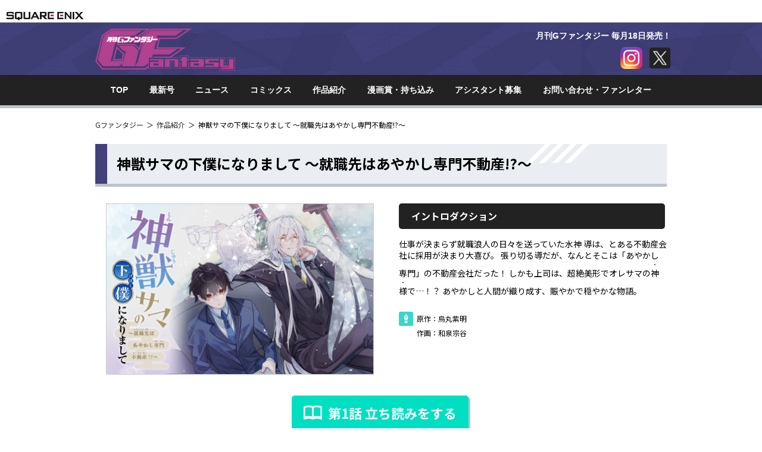

--- FILE ---
content_type: text/html
request_url: https://magazine.jp.square-enix.com/gfantasy/story/shinjusama/
body_size: 4220
content:
<!DOCTYPE HTML>
<html lang="ja">

<head>
    <meta http-equiv="X-UA-Compatible" content="IE=edge">
    <meta charset="utf-8">
    <meta name="keywords" content="">
    <meta name="description" content="">
    <title>神獣サマの下僕になりまして ～就職先はあやかし専門不動産!?～ | Gファンタジー | SQUARE ENIX</title>
    <meta name="viewport" content="width=device-width, viewport-fit=cover">
    <meta name="format-detection" content="telephone=no">
    <link rel="stylesheet" href="https://www.jp.square-enix.com/common/templates/css/reset.css">
    <link rel="stylesheet" href="https://www.jp.square-enix.com/common/templates/css/template_rsp3.css">
    <script type="text/javascript" src="https://www.jp.square-enix.com/common/templates/js/jquery-3.3.1.min.js"></script>
    <script type="text/javascript" src="https://www.jp.square-enix.com/common/templates/js/sqexHeader-white_rsp.js"></script>
    <script type="text/javascript" src="https://www.jp.square-enix.com/common/templates/js/footer/magazine_gfantasy2019.js"></script>
    <script async src="https://www.googletagmanager.com/gtag/js?id=UA-39676948-27"></script>
    <script type="text/javascript" src="https://www.jp.square-enix.com/common/templates/js/analytics/mg_gfantasy1810.js"></script>
    <script type="text/javascript" src="https://www.jp.square-enix.com/common/templates/js/ad/magazine_gfantasy2019.js"></script>
    <link rel="stylesheet" href="/gfantasy/common/css/common.css">
    <link rel="stylesheet" href="/gfantasy/common/css/contents.css">
    <script src="/gfantasy/common/js/jquery.min.js"></script>
    <script src="/gfantasy/common/js/common.js"></script>
    <!--[if lte IE 9]>
<script src="/gfantasy/common/js/html5shiv.js"></script>
<script src="/gfantasy/common/js/css3-mediaqueries.js"></script>
<![endif]-->

</head>

<body>
    <!-- header -->
    <header id="sqexHeader-white_rsp">
        <!-- pcHeader -->
        <div id="header-title" class="clearfix">
            <div class="logo"><a href="https://www.jp.square-enix.com/"><img src="https://www.jp.square-enix.com/common/templates/images/logo-white.gif" alt="SQUARE ENIX"></a></div>
        </div>
        <!-- /pcHeader -->
        <!-- spHeader -->
        <div id="spOnly">
            <div id="phone-title">
                <div class="logo"><a href="https://www.jp.square-enix.com/"><img src="https://www.jp.square-enix.com/common/templates/images/logo_ipn_w.gif" alt="SQUARE ENIX"></a></div>
            </div>
        </div>
        <!-- /spHeader -->
    </header>
    <!-- /header -->
    <div id="wrapper">
        <header id="header"></header><!-- //#header -->
        <div id="contents">
            <nav class="breadCrumbs">
                <ul class="fo12">
                    <li><a href="/gfantasy/">Gファンタジー</a>&#65310;</li>
                    <li><a href="/gfantasy/story/">作品紹介</a>&#65310;</li>
                    <li>神獣サマの下僕になりまして ～就職先はあやかし専門不動産!?～</li>
                </ul>
            </nav><!-- //.breadCrumbs -->
            <section class="storyMain">
                <h2 class="headTitle03 bgColor"><span class="bgTit fo24">神獣サマの下僕になりまして ～就職先はあやかし専門不動産!?～</span></h2>
                <div class="inner">
                    <div class="cont clearfix">
                        <p class="img01"><img src="images/img_main.jpg" alt="神獣サマの下僕になりまして ～就職先はあやかし専門不動産!?～"></p>
                        <div class="sec">
                            <p class="title fo16">イントロダクション</p>
                            <p>仕事が決まらず就職浪人の日々を送っていた水神 導は、とある不動産会社に採用が決まり大喜び。
                                張り切る導だが、なんとそこは「あやかし専門」の不動産会社だった！
                                しかも上司は、超絶美形でオレサマの<span style="-webkit-text-emphasis: filled; text-emphasis: filled;">神様</span>で…！？
                                あやかしと人間が織り成す、賑やかで穏やかな物語。</p>
                            <p class="txt fo12">原作：烏丸紫明<br>
                                作画：和泉宗谷</p>
                        </div>
                    </div>
                    <p class="btnRead"><a href="../../tcym/shinjusama_01/" class="al" target="_blank"><span class="fo22">第1話 立ち読みをする</span></a></p>
                </div>
            </section>
            <!-- //.storyMain -->
            <section class="topicArea waku02">
                <div class="inner">
                    <h2 class="headTitle02 bgColor fo16">トピックス</h2>
                    <ul class="topics">
                        <li><span class="dates">2025.05.16</span>
                            <p>「神獣サマの下僕になりまして ～就職先はあやかし専門不動産!?～」第3巻(完)　5/27（火）発売！</p>
                        </li>

                        <li><span class="dates">2024.10.18</span>
                            <p>「神獣サマの下僕になりまして ～就職先はあやかし専門不動産!?～」第2巻　10/25（金）発売！</p>
                        </li>

                        <li><span class="dates">2024.03.18</span>
                            <p><a href="../../news/index.html#p2403_03" target="_top">「神獣サマの下僕になりまして ～就職先はあやかし専門不動産!?～」第1巻　3/27（水）発売記念フェア開催！！</a></p>
                        </li>
                        <li><span class="dates">2024.03.18</span>
                            <p>「神獣サマの下僕になりまして ～就職先はあやかし専門不動産!?～」第1巻　3/27（水）発売！</p>
                        </li>

                    </ul>
                </div>
            </section>
            <!-- //.waku02 -->
            <section class="charaArea waku02">
                <div class="inner">
                    <h2 class="headTitle02 bgColor fo16">キャラクター</h2>
                    <!-- キャラクターリスト -->
                    <ul>
                        <li>
                            <div class="cont clearfix">
                                <p class="img"><img src="images/img_chara_01.jpg" alt="水神　導(みずがみ　とおる)"></p>
                                <div class="sec">
                                    <p class="tit">水神　導(みずがみ　とおる)</p>
                                    <p class="txt fo13">たまたま面接を受けた「阪神ホームズ」で、白澤に気に入られ即決採用される。即決を訝しんだものの、就職浪人に終止符を打てた喜びが勝り、入社を決意する。</p>
                                </div>
                            </div>
                        </li>
                        <li>
                            <div class="cont clearfix">
                                <p class="img"><img src="images/img_chara_02.jpg" alt="白澤(はくたく)"></p>
                                <div class="sec">
                                    <p class="tit">白澤(はくたく)</p>
                                    <p class="txt fo13">神獣「白澤」の人の姿。不動産会社「阪神ホームズ」社長と契約を交わしているようで…？普段は白澤(しろさわ)と名乗り、会社に「あやかし部門」を設立し取り仕切っている。</p>
                                </div>
                            </div>
                        </li>
                        <li>
                            <div class="cont clearfix">
                                <p class="img"><img src="images/img_chara_03.jpg" alt="神獣白澤(しんじゅう　はくたく)"></p>
                                <div class="sec">
                                    <p class="tit">神獣白澤(しんじゅう　はくたく)</p>
                                    <p class="txt fo13">白澤の本来の姿。</p>
                                </div>
                            </div>
                        </li>
                    </ul>
                </div>
            </section>
            <!-- //.waku02 -->



            <section class="comicArea waku02">
                <div class="inner">
                    <h2 class="headTitle02 bgColor fo16">コミックス</h2>
                    <ul class="comicList">
                        <li class="list">
                            <div class="cont">
                                <p class="img01"><img src="../../images/comics/shinjusama_03.jpg" alt="神獣サマの下僕になりまして ～就職先はあやかし専門不動産!?～(3)"></p>
                                <p class="title"><span class="fo12">Gファンタジーコミックス</span><br>神獣サマの下僕になりまして ～就職先はあやかし専門不動産!?～(3)(完)</p>
                                <div class="sec">
                                    <p class="tit">人も、あやかしも、お部屋探しは「阪神ホームズ」へ。</p>
                                    <p class="txt fo12">過去あやかしのせいで大事な人間を失った白澤は、同じ出来事を引き起こしたくないと、導へ「阪神ホームズ解雇」を告げる。<br>一方的な通告に当然納得がいかない導は、己の居場所を守るため白澤へ真正面からぶつかるが…。<br>白澤の本音、導の過去——。それぞれの想いが織り成す、賑やかで穏やかな物語、最終巻。</p>
                                </div>
                                <ul class="bnr">
                                    <li><a href="http://www.amazon.co.jp/gp/product/4757598726?ie=UTF8&tag=semb-22&linkCode=as2&camp=247&creative=1211&creativeASIN=4757598726" target="_blank" class="al"><img src="/gfantasy/images/btn/buy_btn01.png" alt="Amazon.ne.jp"></a></li>
                                    <li><a href="http://7net.omni7.jp/detail_isbn/9784757598720" target="_blank" class="al"><img src="/gfantasy/images/btn/buy_btn02.png" alt="セブンネットショッピング"></a></li>
                                    <li><a href="http://ad2.trafficgate.net/t/r/22/188/152355_161823/0/-/http://books.rakuten.co.jp/rdt/item/?sid=213310&sno=ISBN:9784757598720" target="_blank" class="al"><img src="/gfantasy/images/btn/buy_btn03.png" alt="Rakutenブックス"></a></li>
                                    <li><a href="https://magazine.jp.square-enix.com/top/comics/detail/9784757598720/" target="_blank" class="al"><img src="/gfantasy/images/btn/btn_digital.png" alt="デジタル版"></a></li>
                                </ul>
                            </div>
                        </li>

                        <li class="list">
                            <div class="cont">
                                <p class="img01"><img src="../../images/comics/shinjusama_02.jpg" alt="神獣サマの下僕になりまして ～就職先はあやかし専門不動産!?～(2)"></p>
                                <p class="title"><span class="fo12">Gファンタジーコミックス</span><br>神獣サマの下僕になりまして ～就職先はあやかし専門不動産!?～(2)</p>
                                <div class="sec">
                                    <p class="tit">人間も、あやかしも、全てにとことん向き合っていく。</p>
                                    <p class="txt fo12">不動産会社・阪神ホームズの「あやかし専門」部署で働く青年、水神導。<br>神様の上司・白澤と、付喪神(熊のぬいぐるみ)の同僚と、騒々しくも充実の日々を過ごしている。<br>いつもの通り営業回りをしていると、とある地主のお屋敷が真っ黒に穢れていて…!?<br>大きな厄災に、導はどのように向き合うのか？無茶をする導に、白澤は何を思う——？<br>あやかしと人間が織り成す物語、第２巻。</p>
                                </div>
                                <ul class="bnr">
                                    <li><a href="http://www.amazon.co.jp/gp/product/4757594909?ie=UTF8&tag=semb-22&linkCode=as2&camp=247&creative=1211&creativeASIN=4757594909" target="_blank" class="al"><img src="/gfantasy/images/btn/buy_btn01.png" alt="Amazon.ne.jp"></a></li>
                                    <li><a href="http://7net.omni7.jp/detail_isbn/9784757594906" target="_blank" class="al"><img src="/gfantasy/images/btn/buy_btn02.png" alt="セブンネットショッピング"></a></li>
                                    <li><a href="http://ad2.trafficgate.net/t/r/22/188/152355_161823/0/-/http://books.rakuten.co.jp/rdt/item/?sid=213310&sno=ISBN:9784757594906" target="_blank" class="al"><img src="/gfantasy/images/btn/buy_btn03.png" alt="Rakutenブックス"></a></li>
                                    <li><a href="https://magazine.jp.square-enix.com/top/comics/detail/9784757594906/" target="_blank" class="al"><img src="/gfantasy/images/btn/btn_digital.png" alt="デジタル版"></a></li>
                                </ul>
                            </div>
                        </li>

                        <li class="list">
                            <div class="cont">
                                <p class="img01"><img src="../../images/comics/shinjusama_01.jpg" alt="神獣サマの下僕になりまして ～就職先はあやかし専門不動産!?～(1)"></p>
                                <p class="title"><span class="fo12">Gファンタジーコミックス</span><br>神獣サマの下僕になりまして ～就職先はあやかし専門不動産!?～(1)</p>
                                <div class="sec">
                                    <p class="tit">やっと決まった就職先 上司はなんと神様だった…!!</p>
                                    <p class="txt fo12">水神 導は、とある不動産会社に採用が決まり大喜び。ところがそこは「あやかし専門」の不動産会社だった。さらに、上司は超絶美形でオレサマの神様で…!? <br>「晴明さんちの不憫な大家」、「悪役令嬢は『萌え』を浴びるほど摂取したい！」の烏丸紫明のオリジナル原作を、和泉宗谷がコミカライズ！<br>あやかしと人間が織り成す、賑やかで穏やかな物語。</p>
                                </div>
                                <ul class="bnr">
                                    <li><a href="http://www.amazon.co.jp/gp/product/4757591314?ie=UTF8&tag=semb-22&linkCode=as2&camp=247&creative=1211&creativeASIN=4757591314" target="_blank" class="al"><img src="/gfantasy/images/btn/buy_btn01.png" alt="Amazon.ne.jp"></a></li>
                                    <li><a href="http://7net.omni7.jp/detail_isbn/9784757591318" target="_blank" class="al"><img src="/gfantasy/images/btn/buy_btn02.png" alt="セブンネットショッピング"></a></li>
                                    <li><a href="http://ad2.trafficgate.net/t/r/22/188/152355_161823/0/-/http://books.rakuten.co.jp/rdt/item/?sid=213310&sno=ISBN:9784757591318" target="_blank" class="al"><img src="/gfantasy/images/btn/buy_btn03.png" alt="Rakutenブックス"></a></li>
                                    <li><a href="https://magazine.jp.square-enix.com/top/comics/detail/9784757591318/" target="_blank" class="al"><img src="/gfantasy/images/btn/btn_digital.png" alt="デジタル版"></a></li>
                                </ul>
                            </div>
                        </li>

                        <li class="empty"></li>
                        <li class="empty"></li>
                    </ul>
                </div>
            </section>
            <!-- //.waku02 -->
        </div><!-- //#contents -->
        <!-- ▼PAGE TOP -->
        <div id="totop">
            <a href="#">
                <div class="arrow"></div>
            </a>
        </div>
        <!-- ▲PAGE TOP▲ -->
    </div><!-- #wrapper -->
    <!-- === footerArea === -->
    <div id="sqexFooter" class="sqex-footer-white">
        <!-- デフォルトフッター -->
        <div id="sqex-footer-contents">
            <ul>
                <li>
                    <a href="https://www.jp.square-enix.com/caution.html" target="_blank">著作権について</a>
                </li>
                <li class="sqex-footer-first">
                    <a href="https://www.jp.square-enix.com/privacy/" target="_blank">プライバシーポリシー</a>
                </li>
                <li>
                    <a href="https://support.jp.square-enix.com/jump.php" target="_blank">サポートセンター</a>
                </li>
            </ul>
            <p class="sqex-footer-copyright" style="font-size:11px; line-height:1;">本サイトの掲載作品はすべてフィクションです。実在の人物・団体・事件等には一切関係ありません。<br><br>本サイト上に掲載の文章、画像、写真などを無断で複製することは法律で禁じられています。全ての著作権は株式会社スクウェア・エニックスに帰属します。<br><br>All rights Reserved. No reproduction or republication without written permission.<br><br>&copy; SQUARE ENIX CO., LTD. All Rights Reserved.</p>
        </div>
    </div>
    <!-- === /footerArea === -->
</body>

</html>

--- FILE ---
content_type: text/html
request_url: https://magazine.jp.square-enix.com/gfantasy/common/parts/header.html
body_size: 875
content:

<header id="header">
	<div class="spNav">
		<div class="hinner clearfix">
			<h1 class="tg"><span style="color: white;">月刊Gファンタジー 毎月18日発売！</span></h1>
			<!-- ※スタイル追記 2506 -->
			<p class="logo"><a href="/gfantasy/"><img src="/gfantasy/common/images/logo.png?new2601" alt="月刊Gファンタジー" class="pcon"></a><a href="/gfantasy/"><img src="/gfantasy/common/images/logo.png?new2601" alt="月刊Gファンタジー" class="spon"></a></p>
			<ul class="hSns">
				<li><a href="https://www.instagram.com/g_fantasy_official/" target="_blank" class="al"><img src="/gfantasy/common/images/sns_instagram.png" alt="instagram"></a></li>
				<li><a href="https://x.com/g_fantasy" target="_blank" class="al"><img src="/gfantasy/common/images/sns_x.png" alt="X"></a></li>
			</ul>
		</div>


		<p class="btnMenu spon"><img src="/gfantasy/common/images/btn_menu.png" alt="MENU"></p>
		<nav id="toggleNavi">
			<ul>
				<li><a href="/gfantasy/">TOP</a></li>
				<li><a href="/gfantasy/new/">最新号</a></li>
				<li><a href="/gfantasy/news/">ニュース</a></li>
				<!-- <li><a href="/gfantasy/event/">イベント</a></li> -->
				<li><a href="/gfantasy/comics/">コミックス</a></li>
				<li><a href="/gfantasy/story/">作品紹介</a></li>
				<li><a href="/gfantasy/prize/">漫画賞・持ち込み</a></li>
				<li class="noborder"><a href="/gfantasy/assistant/">アシスタント<br class="spon">募集</a></li>
				<li class="noborder"><a href="https://form3.square-enix.com/a.p/646/" target="_blank">お問い合わせ・<br class="spon">ファンレター</a></li>
			</ul>
		</nav>
	</div>
	<div id="navi">
		<ul>
            <li><a href="/gfantasy/">TOP</a></li>
            <li><a href="/gfantasy/new/">最新号</a></li>
            <li><a href="/gfantasy/news/">ニュース</a></li>
            <!-- <li><a href="/gfantasy/event/">イベント</a></li> -->
            <li><a href="/gfantasy/comics/">コミックス</a></li>
            <li><a href="/gfantasy/story/">作品紹介</a></li>
            <li><a href="/gfantasy/prize/">漫画賞・持ち込み</a></li>
            <li><a href="/gfantasy/assistant/">アシスタント<br class="spon">募集</a></li>
            <li><a href="https://form3.square-enix.com/a.p/646/" target="_blank">お問い合わせ・<br class="spon">ファンレター</a></li>
		</ul>
	</div>
</header><!-- //#header -->


<script>
$(function(){
	//btnMenu
	$(".btnMenu").click(function(){
		$(this).next("nav").slideToggle();
		$(this).toggleClass("open");
	}); 

});

</script>

--- FILE ---
content_type: text/css
request_url: https://magazine.jp.square-enix.com/gfantasy/common/css/common.css
body_size: 4883
content:
@charset "UTF-8";

@import url("https://fonts.googleapis.com/css?family=Noto+Sans+JP:300,400,500,700&display=swap");

/* common
-------------------------------------------------*/
html,
body,
div,
span,
object,
iframe,
h1,
h2,
h3,
h4,
h5,
h6,
p,
blockquote,
pre,
abbr,
address,
cite,
code,
del,
dfn,
em,
img,
ins,
kbd,
q,
samp,
small,
strong,
sub,
sup,
var,
b,
i,
dl,
dt,
dd,
ol,
ul,
li,
fieldset,
form,
label,
legend,
table,
caption,
tbody,
tfoot,
thead,
tr,
th,
td,
article,
aside,
canvas,
details,
figcaption,
figure,
footer,
header,
hgroup,
menu,
nav,
section,
summary,
time,
mark,
audio,
video {
  margin: 0;
  padding: 0;
  border: 0;
  outline: 0;
  font-size: 100%;
  vertical-align: baseline;
  background: transparent;
}
article,
aside,
details,
figcaption,
figure,
footer,
header,
hgroup,
menu,
nav,
section {
  display: block;
}
ul {
  list-style: none;
}
img {
  width: 100%;
  border: none;
  vertical-align: bottom;
}
@media only screen and (max-width: 750px) {
  #sqexFooter dd img {
    width: 25px !important;
  }
}

#sqexlogo img {
  width: auto;
}

blockquote,
q {
  quotes: none;
}
blockquote:before,
blockquote:after,
q:before,
q:after {
  content: "";
  content: none;
}
address,
em,
code,
cite,
dfn,
var,
optgroup {
  font-style: normal;
}
table {
  border-collapse: collapse;
  border-spacing: 0;
}
input,
select {
  vertical-align: middle;
}
input[type="button"],
input[type="text"],
input[type="submit"],
input[type="reset"],
textarea {
  -webkit-appearance: none;
  border-radius: 0;
  font-family: "Noto Sans JP", "游ゴシック", "Yu Gothic", "游 ゴシック体",
    "YuGothic", "ヒラギノ角ゴ Pro W3", "Hiragino Kaku Gothic Pro", "Meiryo UI",
    "メイリオ", Meiryo, "ＭＳ Ｐ ゴシック", "MS PGothic", sans-serif;
}
.clearfix::after {
  content: "";
  display: block;
  clear: both;
}
.clear {
  font-size: 1px;
  height: 1px;
  clear: both;
}

/* module
------------------------------------------------- */
.floatL {
  float: left;
  display: inline;
}
.floatR {
  float: right;
  display: inline;
}
.alignCenter {
  text-align: center;
}
.alignLeft {
  text-align: left;
}
.alignRight {
  text-align: right;
}
.valignTop {
  vertical-align: top;
}
.valignMiddle {
  vertical-align: middle;
}
.valignBottom {
  vertical-align: bottom;
}

.light {
  font-weight: 300;
}
.medium {
  font-weight: 500;
}
.bold {
  font-weight: 700;
}

.corTxt01 {
  color: #ffd940;
}

.none {
  display: none;
}
.pcon {
  display: block;
}
.spon {
  display: none;
}

@media only screen and (max-width: 750px) {
  .pcon {
    display: none;
  }
  .spon {
    display: block;
  }
}

/* a
------------------------------------------------- */
a {
  margin: 0;
  padding: 0;
  font-size: 100%;
  vertical-align: baseline;
  text-decoration: none;
  outline: none;
  color: #222;
}
@media only screen and (min-width: 751px) {
  a:hover {
    text-decoration: underline;
  }
  a.al:hover {
    opacity: 0.8;
    filter: alpha(opacity=80);
    -ms-filter: "alpha(opacity=80)";
    transition: 0.3s;
    text-decoration: none;
  }
}

.mvArea .sec .txt span.fo10 {
  display: block;
  margin: 0 2%;
}

/* font
------------------------------------------------- */
@media only screen and (min-width: 751px) {
  .fo10 {
    font-size: 10px;
  }
  .fo11 {
    font-size: 11px;
  }
  .fo12 {
    font-size: 12px;
  }
  .fo13 {
    font-size: 13px;
  }
  .fo14 {
    font-size: 14px;
  }
  .fo15 {
    font-size: 15px;
  }
  .fo16 {
    font-size: 16px;
  }
  .fo17 {
    font-size: 17px;
  }
  .fo18 {
    font-size: 18px;
  }
  .fo19 {
    font-size: 19px;
  }
  .fo20 {
    font-size: 20px;
  }
  .fo21 {
    font-size: 21px;
  }
  .fo22 {
    font-size: 22px;
  }
  .fo24 {
    font-size: 24px;
  }
  .fo25 {
    font-size: 25px;
  }
  .fo27 {
    font-size: 27px;
  }
  .fo28 {
    font-size: 28px;
  }
  .fo29 {
    font-size: 29px;
  }
  .fo30 {
    font-size: 30px;
  }
  .fo33 {
    font-size: 33px;
  }
  .fo35 {
    font-size: 35px;
  }
}
@media only screen and (min-width: 751px) and (max-width: 1024px) {
  .fo10 {
    font-size: 0.9765624vw;
  }
  .fo11 {
    font-size: 1.0742186vw;
  }
  .fo12 {
    font-size: 1.171875vw;
  }
  .fo13 {
    font-size: 1.2695312vw;
  }
  .fo14 {
    font-size: 1.3671875vw;
  }
  .fo15 {
    font-size: 1.4648437vw;
  }
  .fo16 {
    font-size: 1.5625vw;
  }
  .fo17 {
    font-size: 1.6601562vw;
  }
  .fo18 {
    font-size: 1.7578125vw;
  }
  .fo19 {
    font-size: 1.8554687vw;
  }
  .fo20 {
    font-size: 1.953125vw;
  }
  .fo21 {
    font-size: 2.0507812vw;
  }
  .fo22 {
    font-size: 2.1484374vw;
  }
  .fo24 {
    font-size: 2.34375vw;
  }
  .fo25 {
    font-size: 2.4414061vw;
  }
  .fo27 {
    font-size: 2.6554687vw;
  }
  .fo28 {
    font-size: 2.734375vw;
  }
  .fo29 {
    font-size: 2.8320311vw;
  }
  .fo30 {
    font-size: 2.9296875vw;
  }
  .fo33 {
    font-size: 3.2226561vw;
  }
  .fo35 {
    font-size: 3.4179687vw;
  }
}

/* html
-------------------------------------------------*/
html {
  overflow-y: scroll;
  height: 100%;
}

/* body
------------------------------------------------- */
body {
  font-family: "Noto Sans JP", "游ゴシック", "Yu Gothic", "游 ゴシック体",
    "YuGothic", "ヒラギノ角ゴ Pro W3", "Hiragino Kaku Gothic Pro", "Meiryo UI",
    "メイリオ", Meiryo, "ＭＳ Ｐ ゴシック", "MS PGothic", sans-serif;
  font-size: 14px;
  line-height: 1.5;
  color: #222;
  font-weight: 400;
  -webkit-text-size-adjust: 100%;
  height: 100%;
}
@media only screen and (min-width: 751px) and (max-width: 1024px) {
  body {
    font-size: 1.3671875vw;
  }
}
@media only screen and (max-width: 750px) {
  body {
    font-size: 3.725vw;
  }
}

/* wrapper
------------------------------------------------- */
#wrapper {
  width: 100%;
  margin: 0 auto;
  clear: both;
  min-height: 100%;
  position: relative;
}

/* wrapper-inner
-------------------------------------------------*/
#wrapper-inner {
  /*
  background: url(/gfantasy/common/images/bg_wrap2.jpg?new230118) repeat center
    top;
    */
  background-color: #dcdbd9;
}
@media only screen and (min-width: 751px) and (max-width: 1366px) {
  #wrapper-inner {
    background-size: auto;
  }
}
@media only screen and (max-width: 750px) {
  #wrapper-inner {
  /*
  background: url(/gfantasy/common/images/bg_wrap2.jpg?new230118) repeat center
    top;
    */
    background-color: #dcdbd9;
    background-size: contain;
  }
}


/* header
------------------------------------------------- */
#header {
  width: 100%;
  clear: both;
  position: relative;
  z-index: 100;
  background: url(/gfantasy/common/images/bg_wrap5.jpg?new2601) repeat center
    top;
}
#header .hlogo {
  background: #fff;
  border-bottom: #838383 1px solid;
}
#header .hlogo a {
  display: block;
  width: 9.5em;
  max-width: 130px;
  padding: 0.785em 0.357em;
  line-height: 0;
}
#header .tg {
  font-weight: 700;
  float: right;
  padding: 1em 0 0.75em;
  line-height: 1.2;
  margin-right: -0.5em;
  color: #fff;
}
#header .hSns {
  float: right;
  clear: right;
  margin-right: -0.5em;
}
#header .hSns li {
  width: 2.64286em;
  max-width: 37px;
  display: inline-block;
  vertical-align: top;
  padding: 0 0 0 0.5em;
}
#header .hinner {
  max-width: 960px;
  margin: 0 auto;
  position: relative;
}
#header .logo {
  width: 24.45%;
  float: left;
  padding: 0.7143em 0 0.5em;
}
@media only screen and (min-width: 751px) and (max-width: 980px) {
  /* header
------------------------------------------------- */
  #header .hinner {
    padding: 0 1%;
  }
  #header .tg,
  #header .hSns {
    margin-right: 0;
  }
}
@media only screen and (max-width: 750px) {
  #header .hinner {
    background: url(/gfantasy/common/images/bg_wrap5.jpg?new2601) repeat center
      top;
    background-size: cover;
    /*background: #fff;*/
    position: static;
  }
  #header .hlogo {
    border-bottom: none;
  }
  #header .hlogo a {
    width: 37.8667%;
    margin: 0 auto;
    max-width: 284px;
    padding: 1.6vw 0 2.4vw;
  }
  #header .tg,
  #header .hSns {
    margin-right: 0;
  }
  #header .tg {
    width: 100%;
    float: none;
    text-align: center;
    background: #222;
    font-size: 2.66vw;
    font-weight: 500;
    padding: 0.3em 0;
  }
  #header .hSns {
    padding: 2.1286vw 16.5333% 0 0;
  }
  #header .hSns li {
    width: 10.3768vw;
    max-width: 78px;
  }
  #header .logo {
    width: 40%;
    padding: 1.33vw 2.66vw;
  }
}

/* navi
------------------------------------------------- */
#navi {
  background: #222;
  box-shadow: 0 0.3571428em 0 #bcc2cb;
}
#navi ul li a.current {
  color: #f7f030;
}
@media only screen and (min-width: 751px) {
  #navi ul {
    max-width: 922px;
    display: flex;
    justify-content: space-between;
    margin: 0 auto;
    text-align: center;
  }
  #navi ul li {
    padding: 0.55em 0;
  }
  #navi ul li a {
    color: #fff;
    font-weight: 700;
    display: block;
    padding: 0.5em;
  }
  #navi ul li a:hover {
    text-decoration: none;
    color: #b2418f;
    transition: 0.6s;
  }
}
@media only screen and (min-width: 751px) and (max-width: 980px) {
  #navi ul {
    padding: 0 1%;
  }
}
@media only screen and (max-width: 750px) {
  #navi {
    box-shadow: 0 0.6652vw 0 #bcc2cb;
  }
  #navi ul {
    display: flex;
    flex-wrap: wrap;
    padding: 1px 0;
  }
  #navi ul li {
    width: 25%;
    font-size: 2.93vw;
    border-bottom: #535353 1px solid;
    border-left: #535353 1px solid;
    box-sizing: border-box;
    display: table;
  }

  #navi ul li.pcon {
    display: none;
  }

  #navi ul li:nth-last-of-type(-n + 4) {
    border-bottom: none;
  }

  #navi ul li:nth-of-type(1) {
    border-left: none;
  }
  #navi ul li:nth-of-type(5) {
    border-left: none;
  }

  #navi ul li a {
    color: #fff;
    font-weight: 700;
    display: table-cell;
    vertical-align: middle;
    height: 3.65em;
    text-align: center;
  }

  /* btnMenu
------------------------------------------------- */
  .btnMenu {
    width: 11.308vw;
    position: absolute;
    top: 6vw;
    right: 2.13%;
  }
  .btnMenu.open {
    background: url(/gfantasy/common/images/btn_colse.png) no-repeat center
      center;
    background-size: 100% 100%;
  }
  .btnMenu.open img {
    opacity: 0;
  }

  /* fixNav
------------------------------------------------- */
  .fixNav.spNav {
    width: 100%;
    position: fixed;
    top: 0;
    left: 0;
    z-index: 9000;
    border-bottom: #c2c3c5 1px solid;
  }

  .fixNav .tg {
    display: none;
  }

  .fixNav .btnMenu {
    top: 1vw;
  }
}

/*toggleNav*/

@media only screen and (min-width: 750.1px) {
  #toggleNavi {
    display: none !important;
  }
}
@media only screen and (max-width: 750px) {
  #toggleNavi {
    background: #222;
    display: none;
    position: absolute;
    width: 100%;
    z-index: 100;
  }

  #toggleNavi ul {
    display: flex;
    flex-wrap: wrap;
    padding: 1px 0;
  }

  /* #toggleNavi ul li:first-of-type {
    display: none;
  }
  「イベント」メニュー削除につきコメントアウト */

  #toggleNavi ul li {
    width: 50%;
    font-size: 3.2vw;
    border-bottom: #535353 1px solid;
    border-left: #535353 1px solid;
    box-sizing: border-box;
    display: table;
    padding: 7px 0;
  }

  #toggleNavi a {
    color: #fff;
    font-weight: 700;
    display: table-cell;
    vertical-align: middle;
    height: 3.65em;
    text-align: center;
  }
  /* #toggleNavi ul li.noborder {
    border-bottom: none;
  } 
  メニューからイベント削除時にコメントアウト*/
}

/* contents
------------------------------------------------- */
#contents {
  width: 100%;
  clear: both;
  /*padding-bottom: 2em;*/
  background-color: transparent;
}
@media only screen and (max-width: 750px) {
  #contents {
    background-color: transparent;
  }
}
/* contents-inner
------------------------------------------------- */
#contents-inner {
  width: 100%;
  clear: both;
  padding-bottom: 2em;
  background-color: #fff;
}
@media only screen and (max-width: 750px) {
  #contents-inner {
    background-color: #fff;
  }
}

/* section
------------------------------------------------- */
section {
  width: 100%;
}
section .inner {
  max-width: 960px;
  margin: 0 auto;
  clear: both;
  position: relative;
}
@media only screen and (min-width: 751px) and (max-width: 980px) {
  section .inner {
    padding: 0 1%;
  }
}
@media only screen and (max-width: 750px) {
  section .inner {
    width: 95.2%;
  }
}

/* waku01
------------------------------------------------- */
.waku01 {
  padding-bottom: 2.8571428em;
}
.waku01 .inner {
  background: #fff;
  padding: 1.2857em 1.05%;
  box-sizing: border-box;
}
@media only screen and (min-width: 751px) and (max-width: 980px) {
  .waku01 .inner {
    margin: 0 1%;
    padding: 1.2857em 1.05%;
  }
}
@media only screen and (max-width: 750px) {
  .waku01 {
    padding-bottom: 5.5vw;
  }
  .waku01 .inner {
    width: 94%;
    padding: 3.8vw 2.5% 3.2vw;
  }
}

/* waku02
------------------------------------------------- */
.waku02 .inner {
  padding: 0 1.05%;
  box-sizing: border-box;
}
@media only screen and (max-width: 750px) {
  .waku02 .inner {
    width: 95%;
    padding: 3.8vw 0 3vw;
  }
}

/* headTitle01
------------------------------------------------- */
.headTitle01 {
  max-width: 960px;
  margin: 0 auto;
  background: url(/gfantasy/common/images/bg_title01.png) no-repeat center top;
  background-size: 100% 100%;
  box-shadow: 0 0.3571428em 0 #bcc2cb;
  margin-bottom: 0.3571428em;
  position: relative;
  padding: 1.1em 4.4em;
  box-sizing: border-box;
  position: relative;
  z-index: 10;
}
.headTitle01 .ja {
  font-weight: 700;
  letter-spacing: 0.1em;
  text-shadow: 2px 2px 2px #fff;
}
.headTitle01 .eng {
  font-weight: normal;
  position: absolute;
  bottom: 0.5em;
  right: 2.5%;
}
.headTitle02 {
  background: url(/gfantasy/common/images/bg_title02.png) no-repeat center
    center;
  background-size: 100% 100%;
  color: #fff;
  box-shadow: 0 0.3125em 0 #bcc2cb;
  margin-bottom: 0.3125em;
  padding: 0.4em 2.25em;
  letter-spacing: 0.15em;
}
.headTitle03 {
  max-width: 960px;
  margin: 0 auto;
  box-shadow: 0 0.3571428em 0 #bcc2cb;
  margin-bottom: 0.3571428em;
}
.headTitle03 .bgTit {
  background: url(/gfantasy/common/images/bg_title03.jpg) no-repeat right top
    #eaedf1;
  background-size: 25.53191% auto;
  display: block;
  margin-left: 2.083%;
  padding: 0.65em 0.667em;
}
.headTitle04 {
  font-weight: bold;
  color: #fff;
  background: #9da4b1;
  box-shadow: 0 0.3125em 0 #e9eaee;
  padding: 0.4em 1em;
  letter-spacing: 0.1em;
}
@media only screen and (min-width: 751px) and (max-width: 980px) {
  .headTitle01,
  .headTitle03 {
    margin-left: 1%;
    margin-right: 1%;
  }
}
@media only screen and (max-width: 750px) {
  .headTitle01 {
    background: url(/gfantasy/common/images/sp_bg_title01.png) no-repeat center
      top;
    background-size: 100% 100%;
    padding: 0.5em 2.5em;
    box-shadow: 0 0.8vw 0 #bcc2cb;
    margin-bottom: 0.8vw;
  }
  .headTitle01 .ja {
    font-size: 4.26vw;
  }
  .headTitle01 .eng {
    font-size: 2.4vw;
  }
  .headTitle02 {
    background: url(/gfantasy/common/images/sp_bg_title02.png) no-repeat center
      center;
    background-size: 100% 100%;
    box-shadow: 0 0.8vw 0 #bcc2cb;
    margin-bottom: 0.8vw;
    padding: 0.3em 1.78em;
  }
  .headTitle03 {
    box-shadow: 0 0.8vw 0 #bcc2cb;
    margin-bottom: 0.8vw;
  }
  .headTitle03 .bgTit {
    background: url(/gfantasy/common/images/sp_bg_title03.jpg) no-repeat right
      top #eaedf1;
    background-size: 32.967% auto;
    margin-left: 2.667%;
    font-size: 4.26vw;
    padding: 0.45em 1.875em;
  }
  .headTitle04 {
    box-shadow: 0 0.8vw 0 #e9eaee;
    padding: 0.3em 1em;
  }
}

/* breadCrumbs
------------------------------------------------- */
.breadCrumbs {
  padding: 1.7em 0 1.65em;
  position: relative;
  z-index: 10;
}
.breadCrumbs ul {
  max-width: 960px;
  margin: 0 auto;
}
.breadCrumbs ul li {
  display: inline;
  padding-right: 0.2em;
}
.breadCrumbs ul li a {
  margin-right: 0.4em;
}
@media only screen and (min-width: 751px) and (max-width: 980px) {
  .breadCrumbs ul {
    padding: 0 1%;
  }
}
@media only screen and (max-width: 750px) {
  .breadCrumbs {
    padding: 1em 0;
  }
  .breadCrumbs ul {
    padding: 0 2%;
    font-size: 3.2vw;
  }
  .breadCrumbs ul li a {
    text-decoration: underline;
  }
}

/* btnDetail
------------------------------------------------- */
.btnDetail {
  text-align: right;
}
.btnDetail a {
  width: 16em;
  display: inline-block;
  background: url(/gfantasy/common/images/ico01.png) no-repeat 98.08% 86.667%
    #222;
  background-size: 0.714286em auto;
  color: #fff;
  font-weight: 700;
  text-align: left;
  box-sizing: border-box;
  box-shadow: 0.2143em 0.2143em 0 #bcc2cb;
  margin: 0 0.2143em 0.2143em 0;
  border-radius: 5px;
  padding: 0.86em 1.286em;
}
.btnDetail.wid a {
  width: 18.571428em;
}
.btnDetail.tc,
.btnDetail.tc a {
  text-align: center;
}
@media only screen and (min-width: 751px) {
  .btnDetail.wid {
    padding-right: 3.2%;
  }
}
@media only screen and (max-width: 750px) {
  .btnDetail {
    text-align: center;
  }
  .btnDetail a,
  .btnDetail.wid a {
    width: 62vw;
    text-align: center;
    padding: 0.65em 0;
    border-radius: 3px;
    box-shadow: 0.533vw 0.533vw 0 #bcc2cb;
    margin: 0 0.533vw 0.533vw 0;
  }
  .comicSet .btnDetail a {
    background: url(/gfantasy/common/images/ico01.png) no-repeat 97.08% 86.667%
      #222;
    background-size: 0.514286em auto;
  }
  .btnDetail.tc a {
    width: 80vw;
    font-size: 5.32vw;
  }
}

/* btnRead
------------------------------------------------- */
.btnRead {
  text-align: center;
}
.btnRead a {
  display: inline-block;
  width: 21.214285em;
  color: #fff;
  background: #00dfc2;
  font-weight: 700;
  text-align: center;
  box-shadow: 0.2143em 0.2143em 0 #bcc2cb;
  margin: 0 0.2143em 0.2143em 0;
  border-radius: 5px;
}
.btnRead a span {
  display: inline-block;
  padding: 0.6em 0 0.6em 1.86364em;
  background: url(/gfantasy/common/images/ico_read.png) no-repeat left center;
  background-size: 1.41em auto;
}
@media only screen and (max-width: 750px) {
  .btnRead a {
    width: 70vw;
    font-size: 5.32vw;
    box-shadow: 0.533vw 0.533vw 0 #bcc2cb;
    margin: 0 0.533vw 0.533vw 0;
  }
  .btnRead a span {
    padding-top: 0.8em;
    padding-bottom: 0.8em;
  }
}

/* btnReadSpecial
------------------------------------------------- */
.btnReadSpecial {
  text-align: center;
}
.btnReadSpecial a {
  display: inline-block;
  width: 13.214285em;
  color: #fff;
  background: #e8918d;
  font-weight: 700;
  text-align: center;
  box-shadow: 0.2143em 0.2143em 0 #bcc2cb;
  margin: 0 0.2143em 0.2143em 0;
  border-radius: 5px;
  padding: 1em;
}
.btnReadSpecial a span {
  display: inline-block;
  padding: 0.6em 0 0.6em 1.86364em;
  background: url(/gfantasy/common/images/ico_read.png) no-repeat left center;
  background-size: 1.41em auto;
}
@media only screen and (max-width: 750px) {
  .btnReadSpecial a {
    width: 70vw;
    font-size: 5.32vw;
    box-shadow: 0.533vw 0.533vw 0 #bcc2cb;
    margin: 0 0.533vw 0.533vw 0;
    padding: 0;
  }
  .btnReadSpecial a span {
    padding-top: 0.8em;
    padding-bottom: 0.8em;
  }
}

/* footer
------------------------------------------------- */
#footer {
  width: 100%;
  clear: both;
  text-align: center;
  background: #fff;
  font-weight: 300;
  position: absolute;
  bottom: 0;
}
#footer .finner {
  border-top: #222 1px solid;
}
#footer .fsns {
  font-size: 0;
  line-height: 0;
}
#footer .fsns dt,
#footer .fsns dd {
  display: inline-block;
  vertical-align: top;
  padding: 1.75em 0.8% 1.75em 0.7%;
  font-size: 12px;
}
#footer .fsns dt {
  width: 6.1%;
}
#footer .fsns dd {
  width: 2.5%;
}
#footer .fbnr {
  border-top: #222 1px solid;
}
#footer .fbnr li {
  width: 16%;
  max-width: 160px;
  display: inline-block;
  vertical-align: top;
  padding: 0.85em 0.5em;
}
#footer .fbnr a {
  display: block;
  color: #fff;
  background: #222;
  padding: 0.9em 0;
}
#footer .flinks {
  padding: 0.6em 0;
}
#footer .flinks li {
  display: inline-block;
  vertical-align: top;
}
#footer .flinks li a {
  display: block;
  background: url(/gfantasy/common/images/foot_line.png) no-repeat right center;
  padding: 0 0.9em 0 0.6em;
}
#footer .copyright {
  line-height: 1.6;
  padding: 1.4em 0;
}
#footer .flogo {
  max-width: 960px;
  margin: 0 auto;
  padding: 0.5em 0 0;
}
#footer .flogo img {
  width: 10.521%;
  max-width: 101px;
  display: block;
  margin: 0 auto;
}
#footer .abjTxt {
  padding-bottom: 0.4em;
  line-height: 1.6;
}
#footer .finner ul,
#footer .finner dl,
#footer .finner p {
  max-width: 1000px;
  margin: 0 auto;
}
@media only screen and (min-width: 751px) {
  #footer .flinks li:last-child a {
    background: none;
  }
}
@media only screen and (min-width: 751px) and (max-width: 1024px) {
  #footer .fsns dt,
  #footer .fsns dd {
    font-size: 1.171875vw;
  }
}
@media only screen and (max-width: 750px) {
  #footer .finner {
    padding: 0 2.4%;
  }
  #footer .fsns dt,
  #footer .fsns dd {
    padding: 2.5vw 0.4em;
  }
  #footer .fsns dt {
    display: none;
  }
  #footer .fsns dd {
    width: 6vw;
  }
  #footer .fbnr {
    display: none;
  }
  #footer .flinks {
    display: flex;
    flex-wrap: wrap;
    justify-content: space-between;
    padding: 0.25em 0;
  }
  #footer .flinks li {
    width: 50%;
    padding: 0.25em 0;
    font-size: 2.66vw;
  }
  #footer .flinks li a {
    background-repeat: repeat-y;
    background-position: right top;
    padding: 0;
  }
  #footer .flinks li:nth-child(2n) a {
    background: none;
  }
  #footer .copyright {
    padding: 1em 0;
    font-size: 2.66vw;
    letter-spacing: -0.02em;
  }
  #footer .copyright span {
    display: none;
  }
}

/* background-color
------------------------------------------------- */
.bgColor {
  background-color: #42417b!important;
}

/*totop*/
#totop {
  width: auto;
  display: inline-block;
  position: fixed;
  bottom: 30px;
  right: 1em;
  display: none;
  z-index: 99999;
}

#totop a {
  display: block;
  width: 30px;
  height: 30px;
  padding: 15px;
  background-color: #222222;
  border-radius: 30px;
}

#totop .arrow {
  text-align: center;
  margin: 10px auto 0 auto;
  width: 18px;
  height: 18px;
  border: 3px solid;
  border-color: transparent transparent #ffffff #ffffff;
  transform: rotate(135deg);
}

/**/
.none {
  display: none;
}

.pcon {
  display: block;
}

.spon {
  display: none;
}

@media only screen and (max-width: 750px) {
  .pcon {
    display: none;
  }

  .spon {
    display: block;
  }
}

/*-------------------------------------------------
	ABJマーク
-------------------------------------------------*/
#abj_box {
  width: 100%;
  margin: 0 auto;
  text-align: center;
  border-top: 1px solid #333333;
  padding: 0.5% 0 2% 0;
  color: #333333;
  background-color: #fff;
}
#abj_box img {
  width: 101px;
}
#abj_box .abj_txt p {
  margin-bottom: 0;
  color: #333333;
  font-size: 11px;
}
@media only screen and (max-width: 750px) {
  #abj_box img {
    width: 30%;
  }
  #abj_box .abj_txt p {
    padding: 0 6%;
  }
}


--- FILE ---
content_type: text/css
request_url: https://magazine.jp.square-enix.com/gfantasy/common/css/contents.css
body_size: 9694
content:
@charset "UTF-8";


/* -------------------------------------------------
	new/backnumber.html
-------------------------------------------------*/
.backnumberSet {
	padding: 1.5em 0;
}
.backnumberSet .headTitle02 {
	overflow: hidden;
}
.backnumberSet .sel {
	width: 9.25em;
	float: right;
	margin: 0.2em -1.7em 0.15em 0;
	background: #fff;
	box-sizing:border-box;
    cursor: pointer;
    position: relative;
	overflow: hidden;
}
.backnumberSet .sel::after {
	content: "";
	position: absolute;
	top: 0;
	right: 0;
	background: url(/gfantasy/backnumber/images/new_ico_select.png) no-repeat center center #fff;
	background-size: 0.7em auto;
	width: 1.5em;
	height: 100%;
}
.backnumberSet .sel select {
	display: block;
	width: 110%;
	height: 2.1em;
	box-sizing: border-box;
	-webkit-appearance: none;
    -moz-appearance: none;
    appearance: none;
    position: relative;
    outline: none;
    border: 0 none;
    position: relative;
    padding: 0 0 0 0.5em;
    font-weight: bold;
    background: none;
    background-color: transparent;
    overflow: hidden;
	z-index: 1;
}

/*ローディング*/
#loader_wrap {
	width: 100%;
	height: 100%;
	background: #FFF;
	position: absolute;
	z-index: 9999;
	top: 0;
	left: 0;
	padding: 0;
	margin: 0;
}

.loading {
	left: 50%;
	top: 5em;
	position: absolute;
	-webkit-transform: translate(-50%, -50%);
	transform: translate(-50%, -50%);
	width: 100%;
	text-align: center;
}

.loading img{
	width: auto;
}

.backnumWrap{
	position: relative;
}

.backnumberSet .listBacknum {
	display: flex;
    flex-wrap: wrap;
    justify-content: space-between;
}
.backnumberSet .listBacknum .list {
	width: 49%;
	background: #eaedf1;
	box-sizing: border-box;
	padding: 1.8%;
	margin-top: 1.6em;
}
.backnumberSet .listBacknum .list .ttl {
	background: #fff;
	padding: 0.6em 0.5em;
	margin-bottom: 1.1em;
}
.backnumberSet .listBacknum .list .img01 {
	width: 45.5%;
	float: left;
}
.backnumberSet .listBacknum .list ul {
	width: 48.5%;
	float: right;
}
.backnumberSet .listBacknum .list ul li {
	padding-bottom: 1.4em;
	line-height: 1.6;
}
.backnumberSet .listBacknum .list ul li:last-child {
	padding-bottom: 0;
}
.backnumberSet .listBacknum .list ul li .tit {
	font-weight: bold;
	border-left: #b2418f 0.3125em solid;
	padding: 0 0 0 0.5em;
	margin-bottom: 0.5em;
}

.backnumberSet .no_backnumber{ padding: 30px; }

@media only screen and (max-width:750px){
.backnumberArea .inner {
	width: 100%;
}
.backnumberArea .headTitle02 {
	padding: 0.5em 1em;
	background: #222!important;
	color: #ffe600;
	font-size: 4.3vw;
}
.backnumberSet {
	padding: 2vw 0 0;
}
.backnumberSet .sel {
	width: 33vw;
	margin: 0;
	border-radius: 3px;
	overflow: hidden;
}
.backnumberSet .sel select {
	font-size: 16px;
	height: 1.7em;
}
.backnumberSet .listBacknum {
	display: block;
	width: 94.667%;
	margin: 0 auto;
	padding-top: 0.1vw;
}
.backnumberSet .listBacknum .list {
	width: 100%;
	padding: 0.7em 2.5% 0.35em;
	margin-top: 4vw;
}
.backnumberSet .listBacknum .list .ttl {
	font-size: 3.2vw;
	padding: 0.45em 0.6em;
}
.backnumberSet .listBacknum .list .img01 {
	width: 56%;
	float: none;
	margin: 0 auto;
}
.backnumberSet .listBacknum .list .sec {
	width: 96%;
	margin: 0 auto;
	float: none;
	font-size: 3.2vw;
	padding: 3vw 0;
}
.backnumberSet .listBacknum .list .sec li {
	line-height: 1.4;
}
}

/* -------------------------------------------------
	new/index.html
-------------------------------------------------*/

/* mainArea
-------------------------------------------------*/
.mainArea {
	padding-bottom: 1.1em;
}
.mainArea .mimg {
	width: 36.875%;
	float: left;
	margin: 1.64286em 0;
}
.mainArea .mimg img {
	border: #222 1px solid;
	box-sizing: border-box;
}

.mainArea .cont {
	width: 59.6%;
	float: right;
	padding: 1em 0;
}
.mainArea .cont .ttl01 {
	border-bottom: #222 1px dashed;
	padding: 1.35em 0;
	margin-bottom: 0.7em;
	position: relative;
}
.mainArea .cont .ttl01 span {
	display: block;
	line-height: 1.4;
}
.mainArea .cont .ttl01 .btnDetail {
	line-height: 1.5;
}
.mainArea .cont .ttl02 {
	padding: 0.7em 0.5714285em;
}
.mainArea .cont .ttl02 span,
.mainArea .cont .ttl02 a {
	display: inline-block;
	background: url(/gfantasy/common/images/ico03.png) no-repeat left center;
	background-size: 0.714286em auto;
	padding-left: 1.142857em;
}
.mainArea .buyList {
	display: flex;
	flex-wrap: wrap;
	padding-bottom: 0.65em;
}
.mainArea .buyList li {
	width: 31%;
	padding-right: 3.1%;
	padding-bottom: 1em;
}
.mainArea .buyList li:nth-child(3n) {
	padding-right: 0;
}
.mainArea .buyList li a {
	display: block;
	border: #eaedf1 1px solid;
	border-radius: 5px;
	box-shadow: 0.2143em 0.2143em 0 #bcc2cb;
	position: relative;
	background: #fff;
}
.mainArea .buyList li a::after {
	content: "";
	background: url(/gfantasy/common/images/ico04.png) no-repeat left top;
	background-size: 100% 100%;
	width: 0.714286em;
	height: 0.714286em;
	position: absolute;
	right: 0.357em;
	bottom: 0.357em;
}
.mainArea .txt {
	text-align: right;
	line-height: 1.7;
}
.mainArea .txt dt a {
	font-size: 700;
	border-bottom: #222 1px solid;
	display: inline-block;
	padding: 0.2em 0;
	font-weight: 700;
}
.mainArea .txt dd {
	padding: 0.7em 0;
}
@media only screen and (min-width:751px) {
.mainArea .txt dt a:hover {
	text-decoration: none;
	border-bottom-color: #fff;
}
.mainArea .cont .ttl01 .btnDetail {
	position: absolute;
	top: 1.6em;
	right: 0;
}
}
@media only screen and (max-width:750px){
.mainArea .mimg {
	width: 84.336%;
	float: none;
	margin: 3.5vw auto 2vw;
}
.mainArea .cont {
	width: 98%;
	margin: 0 auto;
	float: none;
	padding: 0;
}
.mainArea .cont .ttl01 {
	padding-top: 0;
	margin-bottom: 0.7em;
	border-bottom-style: dotted;
}
.mainArea .cont .ttl01 .tit {
	font-size: 5.32vw;
	width: 85.714%;
	margin: 0 auto;
}
.mainArea .cont .ttl01 .dates {
	font-size: 3.2vw;
	width: 85.714%;
	margin: 0 auto;
	line-height: 1.3;
	padding-bottom: 0.8em;
}
.mainArea .cont .ttl02 {
	padding-top: 0;
}
.mainArea .buyList {
	padding-bottom: 0;
}
.mainArea .buyList li a {
	box-shadow: 0.533vw 0.533vw 0 #bcc2cb;
	padding: 0.5vw 0;
}
.mainArea .txt dt {
	font-size: 3.2vw;
}
.mainArea .txt dd {
	font-size: 2.66vw;
	line-height: 1.3;
}
}


/* sec01Area
-------------------------------------------------*/
.sec01Area .cont {
	padding: 1.6em 0 1em;
}
.sec01Area .cont.line {
	padding: 1.6em 0 1.7857142em;
	border-bottom: #eee 0.1428571em solid;
}
.sec01Area .cont .img {
	width: 30.43478%;
	float: left;
	margin-left: 2.174%;
}
.sec01Area .cont .img img {
	box-sizing: border-box;
	border: #fff 0.1428571em solid;
}
.sec01Area .cont .sec a{
	color: #276AC0;
}
.sec01Area .cont .secSet {
	width: 65.2174%;
	float: right;
}
.sec01Area .cont .sec {
	border-bottom: #222 1px dashed;
	padding-bottom: 1em;
	margin-bottom: 1.2em;
}
.sec01Area .cont .sec p {
	line-height: 1.4;
	padding: 0.2em 0 1.3em;
}
.sec01Area .cont .bnr {
	width: 85%;
}
.sec01Area .cont .bnr a {
	display: block;
	border: #bfbfbf 1px solid;
	box-sizing: border-box;
	box-shadow: 0.5em 0.5em 0 #bcc2cb;
	margin-bottom: 0.5em;
}
.sec01Area .cont .txtSet {
	text-align: right;
	padding: 0 1em 1em 0;
}
.sec01Area .cont .txtSet .copyTxt {
	display: block;
	text-align: right;
	padding-top: 0.2em;
}
@media only screen and (max-width:750px){
.sec01Area .cont {
	padding: 3.8vw 0 0;
}
.sec01Area .cont.line {
	padding: 3.8vw 0 4vw;
	margin-bottom: 1.5vw;
}
.sec01Area .cont .bnr a {
	box-shadow: 0.93125vw 0.93125vw 0 #bcc2cb;
	margin-bottom: 0.93125vw;
}
.sec01Area .cont .img {
	width: 82.2%;
	float: none;
	margin: 0 auto;
}
.sec01Area .cont .secSet {
	width: 96.2%;
	float: none;
	margin: 0 auto;
	padding: 1em 0;
}
.sec01Area .cont .sec {
	padding-bottom: 5vw;
	margin-bottom: 3vw;
	border-bottom-style: dotted;
}
.sec01Area .cont .sec p {
	line-height: 1.3;
	padding: 0.25em 2% 1.4em 0;
}
.sec01Area .cont .bnr {
	width: 98.7342%;
	padding-top: 1vw;
}
.sec01Area .cont .txtSet {
	padding: 0 0 1.8em;
}
.sec01Area .cont .txtSet .copyTxt {
	font-size: 3.2vw;
}
}


/* specList
-------------------------------------------------*/
.specList {
	display: flex;
	flex-wrap: wrap;
	padding-top: 0.4em;
}
.specList li {
	width: 50%;
	box-sizing: border-box;
	padding: 1.4em 0 1.3em 2.5%;
	overflow: hidden;
}
.specList li .img {
	width: 39.8%;
	float: left;
}
.specList li .img img {
	border: #fff 0.1428571em solid;
	box-sizing: border-box;
}
.specList li .cont {
	width: 54.5455%;
	float: right;
	line-height: 1.4;
}
.specList li .cont .txt {
	padding-bottom: 1.1em;
	letter-spacing: 0.1em;
}
.specList li .cont .tit span {
	display: block;
}
@media only screen and (max-width:750px){
.specList {
	display: block;
	padding-bottom: 0.5em;
}
.specList li {
	width: 100%;
	padding: 0.8em 0;
}
.specList li .img {
	width: 39.574%;
	margin-left: 2.283%;
}
.specList li .cont {
	width: 54.8%;
	line-height: 1.3;
}
.specList li .cont .txt {
	padding: 0.2em 0 0.8em;
	border-bottom: #222 1px dotted;
	margin-right: 2.22%;
	margin-bottom: 0.8em;
}
}

/****　1作品のみ　****/
.specList_one {
	display: flex;
	flex-wrap: wrap;
	padding-top: 0.4em;
}
.specList_one li {
	width: 100%;
	box-sizing: border-box;
	padding: 1.4em 0 1.3em 2.5%;
	overflow: hidden;
}
.specList_one li .img {
	width: 23.8%;
	float: left;
}
.specList_one li .img img {
	border: #fff 0.1428571em solid;
	box-sizing: border-box;
}
.specList_one li .cont {
	width: 54.5455%;
	float: left;
	line-height: 1.4;
	padding: 0 2%;
}
.specList_one li .cont .txt {
	padding-bottom: 1.1em;
	letter-spacing: 0.1em;
}
.specList_one li .cont .tit span {
	display: block;
}
@media only screen and (max-width:750px){
.specList_one {
	display: block;
	padding-bottom: 0.5em;
}
.specList_one li {
	width: 100%;
	padding: 0.8em 0;
}
.specList_one li .img {
	width: 39.574%;
	/*margin-left: 2.283%;*/
}
.specList_one li .cont {
	width: 54.8%;
	line-height: 1.3;
}
.specList_one li .cont .txt {
	padding: 0.2em 0 0.8em;
	border-bottom: #222 1px dotted;
	margin-right: 2.22%;
	margin-bottom: 0.8em;
}
}




/* worksArea
-------------------------------------------------*/
.listWorks {
	display: flex;
	flex-wrap: wrap;
	padding: 1.3571428em 0 0;
	margin-bottom: -1em;
}
.listWorks li {
	width: 33.333%;
	box-sizing: border-box;
	position: relative;
	padding: 0.2em 0 0.8em 3%;
	margin-bottom: 1.8571428em;
	line-height: 1.4;
}
.listWorks li::after {
	content: "";
	width: 0.2142857em;
	height: 100%;
	background: #42417b!important;
	position: absolute;
	top: 0;
	left: 0.5714285em;
}
@media only screen and (min-width:751px){
.listWorks li:nth-child(3n-1) {
	width: 32.5%;
}
.listHei {
	height: auto!important;
}
.read {
	display: none;
}
}
@media only screen and (max-width:750px){
.worksArea .inner {
	padding-bottom: 8vw;
}
.listWorks {
	display: block;
	padding: 0.525vw 0;
	margin: 0;
}
.listWorks li {
	width: 100%;
	padding: 0.25em 0 0.25em 6.652%;
	margin: 3.2vw 0 0;
}
.listWorks li::after {
	width: 0.6652vw;
	left: 0.8vw;
}


/* listHei
-------------------------------------------------*/
.listHei {
	position: relative;
	max-height: 46vw;
}
.listHei::after {
	content: "";
	position: absolute;
	bottom: 0;
	left: 0;
	width: 100%;
	height: 5.643vw;
	background-image: linear-gradient(to bottom,rgba(234,237,241,0) 0,rgba(234,237,241,0.3) 50%,rgba(234,237,241,0.7) 100%);
}
.read {
	width: 62vw;
	text-align: center;
	padding: 0.65em 0;
	border-radius: 3px;
	box-shadow: 0.533vw 0.533vw 0 #bcc2cb;
	display: block;
	margin: 4vw auto 0.533vw;
	background: #222;
	color: #fff;
	font-weight: 700;
	position: relative;
	z-index: 10;
}
}


/* yokokuSet
-------------------------------------------------*/
.yokokuSet {
	/*padding-bottom: 0;*/
}
.yokokuSet .cont {
	padding: 1.4em 0 0.2em;
}
.yokokuSet .photos {
	width: 64.34782%;
	float: left;
	position: relative;
	box-shadow: 0.5em 0.5em 0 #bcc2cb;
}
.yokokuSet .photos p {
	width: 7.43243%;
	position: absolute;
	bottom: 2.08%;
	right: 3.38%;
}
.yokokuSet .txtList {
	width: 31%;
	float: right;
	padding: 0 2.174% 0 0;
}
.yokokuSet .txtList li {
	border-bottom: #222 1px dashed;
	padding: 0 0 0.95em;
	margin-bottom: 0.95em;
}
.yokokuSet .txtList li:last-child {
	margin-bottom: 0;
}
.yokokuSet .txtList li .tit {
	font-weight: 700;
	padding-bottom: 0.2em;
}
@media only screen and (max-width:750px){
.yokokuSet .cont {
	padding: 4vw 0;
}
.yokokuSet .photos {
	width: 98.326%;
	float: none;
	box-shadow: 0.93125vw 0.93125vw 0 #bcc2cb;
	margin-left: 0.3%;
}
.yokokuSet .photos p {
	right: 2.48%;
}
.yokokuSet .txtList {
	width: 98%;
	float: none;
	margin: 0 auto;
	padding: 1.4em 0 0;
}
.yokokuSet .txtList li {
	border-bottom-style: dotted;
	padding-right: 10%;
	letter-spacing: 0.02em;
}
}


/* -------------------------------------------------
	story/xxxxxx/index.html
-------------------------------------------------*/

/* storyMain
-------------------------------------------------*/
.storyMain {
	padding-bottom: 3.2em;
}
.storyMain .cont {
	padding: 2em 0 2.5em;
	clear: both;
}
.storyMain .img01 {
	width: 46.875%;
	float: left;
	margin-left: 1.875%;
}
.storyMain .img01 img {
	box-sizing: border-box;
	border: #c5cdd0 1px solid;
}
.storyMain .sec {
	width: 46.875%;
	float: right;
}
.storyMain .sec p {
	padding: 1.1em 0 0.5em;
	line-height: 1.4;
}
.storyMain .sec .title {
	font-weight: bold;
	line-height: 1.2;
	color: #fff;
	background-color: #222;
	border-radius: 5px;
	margin: 0 0.2143em 0 0;
	padding: 0.76em 1.286em;
}
.storyMain .sec .txt {
	line-height: 2;
	margin-top:1.5em;
	padding: 0 0 0 2.5em;
	background: url(/gfantasy/story/images/ico01.gif) 0 0 no-repeat;
	background-size:2em;
}
.btnRead.multi {
	display: flex;
	flex-flow: row wrap;
	justify-content: space-around;
}
.btnRead.multi .double{
    width: 47%;
}
.btnRead.multi .double a{
    width: 100%;
}
@media only screen and (max-width:750px){
.storyMain {
	padding-bottom: 1.2em;
}
.storyMain .cont {
	padding: 5.5vw 0;
}
.storyMain .img01 {
	width: 99.72%;
	margin: 0 auto;
	float: none;
}
.storyMain .sec {
	width: 95.65%;
	margin:0 auto;
	float: none;
	padding: 1.2em 0 0;
}
.storyMain .sec p {
	font-size: 3.22vw;
	padding: 0.8em 0 0.5em;
}
.storyMain .sec .title {
	font-size: 4vw;
	padding: 0.5em 0 0.5em 0.65em;
}
.storyMain .sec .txt {
	font-size: 3.2vw;
}
.btnRead.multi {
	display: block;
}
.btnRead.multi p.double{
    width: 78%;
    margin:0 auto 1em auto;
}
.btnRead.multi p.doublep:last-child{
    margin:0 auto;
}
.btnRead.multi p{
	margin-bottom: 1em;
}
.btnRead.multi p:last-child{
	margin-bottom: 0;
}
}


/* topicArea
-------------------------------------------------*/
.topicArea ul {
	width: 95.65%;
	margin: 1.5em auto 2.5em auto;
	padding: 0 0 2em 0;
	height: 8em;
	overflow-y:scroll;
	-webkit-overflow-scrolling: touch;
}
.topicArea ul li {
	line-height: 1.6;
	padding: 0.8em 0;
	border-bottom: 1px dotted #BCC2CB;
}
.topicArea ul li .dates {
	font-weight: bold;
}
.topicArea ul li a {
	text-decoration: underline;
}
.topicArea ul li a:hover {
	text-decoration: none;
}
@media only screen and (max-width:750px){
.topicArea ul {
	margin: 1.5em auto 1em auto;
	padding-bottom: 0;
	height: 7em;
}
.topicArea ul li {
	font-size: 3.2vw;
	line-height: 1.5;
	padding: 0.5em 0;
}
}


/* charaArea
-------------------------------------------------*/
.charaArea ul {
	width: 98%;
	margin: 0 auto;
	display: flex;
	flex-flow: row wrap;
	justify-content: space-around;
	padding: 1.5em 0 2.5em;
}
.charaArea ul li {
	width: 31%;
	box-sizing: border-box;
	padding: 0;
	border: #eef0f3 1px solid;
	margin-bottom:1em;
}
.charaArea ul li .cont {
}
.charaArea ul li .cont .img {
	width: 42.5%;
	float: left;
}
.charaArea ul li .cont .sec {
	width: 57.5%;
	float: right;
}
.charaArea ul li .cont .sec .txt {
	padding: 0.7em 5%;
}
.charaArea ul li .cont .sec .tit {
	background: #eaedf1;
	font-weight: 700;
	padding: 0.2em 0.5em;
	line-height: 1.5;
}
/* キャラ画像2枚が左右に並ぶ場合*/
.charaArea ul li.imgdouble .cont .img{
	width: 100%;
	float: none;
}
.charaArea ul li.imgdouble .cont .sec{
	width: 100%;
	float: none;
}
.charaArea ul li.imgdouble .cont .img img{
	display: inline;
	width:43%;
}
.charaArea ul li.imgdouble .cont .sec .txt{
	padding: 0.7em 5%;
}
.charaArea ul li.imgdouble .cont .sec .tit{
	background: #eaedf1;
	font-weight: 700;
	padding: 0.2em 0.5em;
	line-height: 1.5;
}
.charaArea ul li.empty{
	width: 31%;
	border: none;
}
/* キャラ説明ナシの場合*/
.charaArea ul.notext {
	padding: 0.5em 0 2.5em;
}
.charaArea ul.notext li {
	width: 15%;
	box-sizing: border-box;
	padding: 0;
	border: #eef0f3 1px solid;
	margin-bottom:1em;
    background: #eaedf1;
}
.charaArea ul.notext li .sec.tit {
    background: #eaedf1;
    font-weight: 700;
    padding: 0.2em 0.5em;
    line-height: 1.5;
}
.charaArea ul.notextspace {
	padding: 1.5em 0 0;
}
/* カテゴリー分けがある場合*/
.charaArea .bnrari{
	width: 98%;
	margin: 1.5em auto;
}
.charaArea .bnrari.fir{
	padding-top:1.5em;
}
.charaArea .bnrari h3{
	margin: 0;
	padding: 0.4em 2.25em;
	background-color: #000;
	color: #fff;
}
.charaArea .bnrari ul{
	width: 100%;
	padding: 0;
	justify-content: space-between;
}
.charaArea .bnrari ul li{
	width: 32%;
	margin-bottom:1em;
}
@media only screen and (max-width:750px){
.charaArea ul {
	width: 100%;
	padding: 3vw 0 0;
}
.charaArea ul li {
	padding: 0;
}
.charaArea ul li .cont .sec .txt {
	font-size: 3.2vw;
}
.charaArea ul li .cont .sec .tit {
	font-size: 3.2vw;
}
.charaArea ul li .cont .img {
	width: 100%;
	float: none;
}
.charaArea ul li .cont .sec,
.charaArea ul li.imgdouble .cont .sec{
	width: 100%;
	float: none;
	font-size: 2.66vw;
	line-height: 1.4;
}
.charaArea ul li.imgdouble .cont .img img{
	display: block;
	width:100%;
}

/* キャラ説明ナシの場合*/
.charaArea ul.notext {
	padding: 0;
}
.charaArea ul.notext li {
	width: 30%;
}
.charaArea ul.notextspace {
	padding: 0;
}
/* カテゴリー分けがある場合*/
.charaArea .bnrari{
	margin: 0 auto;
}
.charaArea .bnrari h3{
	margin: 0;
	padding: 0.4em 2.25em;
	background-color: #000;
	color: #fff;
}
.charaArea .bnrari ul{
	width: 100%;
	padding: 0;
	justify-content: space-between;
}
.charaArea .bnrari ul li{
	width: 32%;
	margin-bottom:1em;
}
}


/* keywordArea
-------------------------------------------------*/
.keywordArea ul {
	display: flex;
	flex-wrap: wrap;
	padding: 1.4em 0 2.5em;
}
.keywordArea ul li {
	width: 50%;
	box-sizing: border-box;
	padding: 0 1% 2% 2.2%;
}
.keywordArea ul li .img {
	width: 25%;
	float: left;
}
.keywordArea ul li .img img {
	border: #cfcfcf 1px solid;
	box-sizing: border-box;
}
.keywordArea ul li .contTxt {
	width: 95%;
}
.keywordArea ul li .contTxt .tit {
	font-weight: bold;
    background: #eaedf1;
    padding: 0.2em 0.5em;
}

.keywordArea ul li .contTxt .txt {
    padding: 0.2em 0.5em;
}

.keywordArea ul li .cont {
	width: 73%;
	float: right;
}
.keywordArea ul li .cont .tit {
	font-weight: bold;
    background: #eaedf1;
    padding: 0.2em 0.5em;
    }

.keywordArea ul li .cont .txt {
    padding: 0.2em 0.5em;
}
/* 関連リンクがある場合*/
.keywordArea ul.kanrenlink li .img{
	margin-right:1em;
}
ul.kanrenlink{
	display: flex;
	flex-flow: row wrap;
	justify-content: space-between;
}
ul.kanrenlink li{
	width: 47%;
	margin-bottom:1em;
}
.keywordArea ul.kanrenlink.one li .img {
    width: 14%;
}
ul.kanrenlink.one li{
	width: 100%;
	margin-bottom:1em;
}
ul.kanrenlink li span{
	font-weight:bold;
	color: #09529f;
}
ul.kanrenlink li a{
	text-decoration:underline;
}
ul.kanrenlink li a:hover{
	text-decoration:none;
}
.keywordArea ul.kanrenlink.cm{
    display: block;
}
.keywordArea ul.kanrenlink.cm li{
    width: auto;
    float: left;
}
.keywordArea ul.kanrenlink.cm li.txlink{
	padding:0;
    margin-left:2em;
}
@media only screen and (max-width:750px){
.keywordArea ul {
	width: 96%;
	justify-content: space-between;
	margin: 0 auto;
	padding: 5vw 0 1.5vw;
}
.keywordArea ul li {
	width: 48%;
	padding: 0 0 4%;
}
.keywordArea ul li .img {
	width: 100%;
	float: none;
}
.keywordArea ul li .cont {
	width: 100%;
	float: none;
}
.keywordArea ul li .cont .txt {
	font-size: 3.2vw;
	line-height: 1.4;
	padding: 0.3em 0 0;
}
.keywordArea ul li .contTxt .txt {
	font-size: 3.2vw;
	line-height: 1.4;
	padding: 0.3em 0 0;
}
/* 関連リンクがある場合*/
.keywordArea ul.kanrenlink li .img {
    width:25%;
   	margin-right:0;
   	float: left;
}
.keywordArea .kanrenlink.one li p.img {
    width:25%;
}
.keywordArea .kanrenlink.one li{
    margin:0;
    padding:0;
}
.keywordArea ul.kanrenlink.one li img {
    width:100%;
}
.keywordArea ul.kanrenlink li .txt {
    width:70%;
    float: right;
}
.keywordArea ul.kanrenlink.cm li {
    width: 100%;
}
.keywordArea ul.kanrenlink.cm li.txlink{
	padding:0;
    margin-left:0;
}
.keywordArea ul.kanrenlink.cm li.txlink img{
	width:auto;
}
.keywordArea ul.kanrenlink.cm li.movie-wrap {
     position: relative;
     padding-bottom: 56.25%; /*アスペクト比 16:9の場合の縦幅*/
     height: 0;
     overflow: hidden;
}
.keywordArea ul.kanrenlink.cm li.movie-wrap iframe {
     position: absolute;
     top: 0;
     left: 0;
     width: 100%;
     height: 100%;
}
.keywordArea ul.kanrenlink.onebnr li {
    width:auto;
    margin:0 auto;
}
}

/* freeArea
-------------------------------------------------*/
.freeArea .single_image{
	width: 98%;
	display: block;
	margin: 0 auto;
	padding: 1.5em 0 3.5em;
}
@media only screen and (max-width:750px){
.freeArea .single_image{
	padding: 3.8vw 0 3vw;
}
}

/* specialArea
-------------------------------------------------*/
.tcymList {
	width: 100%;
	margin: 0 auto 1.5em auto;
	display: flex;
	flex-flow: row wrap;
	justify-content: space-around;
}

.tcymList .list {
	width: 23%;
	box-sizing: border-box;
	margin: 1.6em 0 0;
	background: #eaedf1;

}
@media only screen and (max-width:750px){
	.tcymList {
		width: 98%;
	}
	.tcymList .list {
		width: 100%;
		margin: 0;
		padding: 3.5vw 0 0;
		background: none;
	}
}	

/* comicArea
-------------------------------------------------*/
.comicList {
	width: 100%;
	margin: 0 auto 1.5em auto;
	display: flex;
	flex-flow: row wrap;
	justify-content: space-around;
}
.comicList li.empty{
	flex-basis: 23%;
}
.comicList .list {
	width: 23%;
	box-sizing: border-box;
	margin: 1.6em 0 0;
	background: #eaedf1;

}
.comicList .list .cont {
	background: #eaedf1;
	padding-bottom: 0.6em;
	display: flex;
	flex-direction: column;
	height: 100%;
}
.comicList .list .img01 {
	width: 70%;
	margin: 0 auto;
	padding: 1.2em 0;
}
.comicList .list .title {
	background: #bcc2cb;
	font-weight: 700;
	padding: 0.8em 0.7em 1.3em;
	line-height: 1.6;
}
.comicList .list .sec {
	width: 86.342%;
	margin: 0 auto;
	padding-bottom: 0.5em;
}
.comicList .list .sec .tit {
	font-weight: 700;
	padding: 1em 0 0.8em;
}
.comicList .list .sec .txt {
	line-height: 1.95;
}
.comicList .list .bnr {
	width: 86.342%;
	margin: 0 auto;
	margin-top: auto;
}
.comicList .list .bnr li {
	padding-bottom: 0.65em;
}
.comicList .list .bnr li a {
	display: block;
	background: #fff;
	box-shadow: 0.2143em 0.2143em 0 #bcc2cb;
	margin: 0 0.2143em 0.2143em 0;
	border-radius: 5px;
	position: relative;
}
.comicList .list .bnr li a::after {
	content: "";
	background: url(/gfantasy/common/images/ico04.png) no-repeat left top;
	background-size: 100% 100%;
	width: 0.714286em;
	height: 0.714286em;
	position: absolute;
	right: 0.357em;
	bottom: 0.357em;
}
.comicArea .copy{
	font-size:100%;
}
.comicArea ul.bnr_link{
	width: 100%;
	display: flex;
	flex-flow: row wrap;
	justify-content: space-around;
	padding-top:1em;
}
.comicArea ul.bnr_link li{
	width: 48%;
	margin-bottom:1em;
}
.comicArea ul.bnr_link::after{
		content:"";
		display: block;
		width:48%;
	}
@media only screen and (max-width:750px){
.comicList {
	width: 98%;
}
.comicList .list {
	width: 47%;
	padding: 3.5vw 0 0;
}
.comicList .list .img01 {
	width: 80%;
	padding: 0 0 1em 0;
}
.comicList .list .title {
	font-size: 2.8vw;

}
.comicList .list .sec .tit {
	font-size: 2.8vw;
	padding: 0;
}
.comicList .list .title span,
.comicList .list .sec {
	font-size: 2.4vw;
	width: 86.342%;
	margin: 0 auto;
	padding: 1em 0;
}
.comicList .list .bnr li {
	padding-bottom: 0.5em;
}
.comicList .list .bnr li a {
	border-radius: 3px;
	box-shadow: 0.533vw 0.533vw 0 #bcc2cb;
	margin: 0 0.533vw 0.533vw 0;
}
.comicList::after{
		content:"";
		display: block;
		width:47%;
	}
.comicList li.empty{
		display: none;
	}
.comicArea .copy {
    font-size: 2.8vw;
}
}


/* -------------------------------------------------
	news/index.html
-------------------------------------------------*/
.listLinks {
	width: 89.375%;
	margin: 0 auto;
	display: flex;
	flex-wrap: wrap;
    justify-content: space-between;
	padding: 1.45em 0 1em;
}
.listLinks li {
	width: 46.62%;
	border-bottom: #000 0.14287em solid;
	padding-top: 1.2em;
}
.listLinks li a {
	display: block;
	padding: 1.4em 4% 1.4em 0;
	background: url(/gfantasy/common/images/ico05.png) no-repeat right center;
	background-size: 1em auto;
	position: relative;
	z-index: 1;
}
.newsArea .cont {
	width: 95%;
	margin: 0 auto;
	padding: 1.3em 0 0;
}
.newsArea .cont table {
	width: 100%;
	box-sizing: border-box;
	border-top: #9da4b1 1px solid;
	border-left: #9da4b1 1px solid;
	margin-bottom: 0.5em;
}
.newsArea .cont table th {
	background: #9da4b1;
	color: #fff;
	box-sizing: border-box;
	border-right: #9da4b1 1px solid;
	border-bottom: #EAEDF1 1px solid;
}
.newsArea .cont table tr:last-child th {
	border-bottom: #9da4b1 1px solid;
}
.newsArea .cont table td {
	box-sizing: border-box;
	background: #fff;
	border-right: #9da4b1 1px solid;
	border-bottom: #9da4b1 1px solid;
}
.newsArea .cont table a{
	color: #276AC0;
}
.newsArea .cont .tab01 {
	margin-bottom: 2em;
}
.newsArea .cont table.hyoshi2{
	margin-left: 0 !important;
	margin-bottom: 0;
}
.newsArea .cont .tab01 th {
	width: 24.6%;
	text-align: left;
	vertical-align: middle;
	padding: 0.5em 1em;
}
.newsArea .cont .tab01 td {
	text-align: left;
	vertical-align: middle;
	padding: 0.75em 1em;
}
.newsArea .cont .tab02 th {
	padding: 0.7em 0 0.6em 1em;
	border-right: #EAEDF1 1px solid;
}
.newsArea .cont .tab02 tr th:last-child {
	border-right: #9da4b1 1px solid;
}
.newsArea .cont .tab02 td {
	text-align: center;
	vertical-align: middle;
	padding: 0.6em 1em;
}
.newsArea .cont .tab02 td.td01 {
	width: 63%;
	text-align: left;
	vertical-align: middle;
}
.newsArea .cont .tab02 td.td01.hm {
	width: 50%;
}
.newsArea .cont .tabBox {
	width: 50%;
	float: left;
}
.newsArea .cont ul.photos {
	width: 47%;
	display: flex;
	flex-wrap: wrap;
	justify-content: center;
	align-items: center;
	padding-left:1em;
}
.newsArea .cont .photos.border {
	padding-left:3%;
}
.newsArea .cont .photos.border li {
	padding: 1.7em 0 0.7em 4.2%;
	border-bottom: 1px dotted #000;
}
.newsArea .cont .photos.border li:first-child {
	padding: 0 0 0.7em 0;
}
.newsArea .cont .photos.border li.notop {
	padding: 0 0 0.7em 4.2%;
}
.newsArea .cont .photos li {
	width: 45%;
	padding: 0 0 1.1em 4.2%;
}
.newsArea .cont .photos li.empty {
	width: 45%;
}
.newsArea .cont .photos li img {
	box-sizing: border-box;
}
.newsArea .cont .photos li p {
	text-align: center;
	line-height: 1.4;
	padding: 0.8em 0;
}
.newsArea .cont .photos li p span {
	display: block;
}
.newsArea .cont .listNote {
	padding: 1.2em 0 1em;
}
.newsArea .cont .listNote li {
	text-indent: -1em;
	padding-left: 1em;
	line-height: 2;
}
.newsArea .title {
	clear: both;
	font-weight: bold;
	padding: 1.02em 1.6em;
	margin-bottom: 1.2em;
}
.newsArea .title span{
	color: #fff;
}
.newsArea .cont .img01 {
	width: 34.4%;
	float: left;
	padding: 0.7em 1.5% 1.7em;
}
.newsArea .cont .img01 img {
	border: #000 1px solid;
	box-sizing: border-box;
}
/*フェア画像が1枚の時*/
.newsArea .cont ul.photos.big li{
	width: 60%;
}
/*書影画像とテキストコンビ 通常*/
.newsArea .cont.shyoei_img .syoeiWrap{
	width: 100%;
	display: flex;
	flex-wrap: wrap;
	justify-content: start;
	align-items: start;
	margin-bottom:1.7857142em;
	padding-top: 1.3em;
}
.newsArea .cont.shyoei_img .syoeiWrap .hyoushi{
	width: 20%;
}
.newsArea .cont.shyoei_img .syoeiWrap .tab01{
	width: 77%;
	margin-left: 1.5em;
}
/*書影画像が２枚の場合*/
.newsArea .cont.shyoei_img .syoeiWrap.twoimg .hyoushi{
	width: 42%;
	display: flex;
	justify-content: space-between;
}
.newsArea .cont.shyoei_img .syoeiWrap.twoimg .hyoushi img{
	width: 49%;
}
.newsArea .cont.shyoei_img .syoeiWrap.twoimg .tab01{
	width: 55%;
}
.newsArea .cont .tabBox.onewid{
	width: 80%;
	float: none;
	margin: 0 auto 1em auto;
}
/*書影画像とテキストとセット画像*/
.newsArea .cont.shyoei_img {
	width: 95%;
	margin:0 auto;
	padding-top: 0;
}
.newsArea .cont.shyoei_img .tabBox.one {
	width: 70%;
}
.newsArea .cont.shyoei_img ul.photos.one{
	width: 28%;
}
.newsArea .cont.shyoei_img ul.photos.one li{
	width: 100%;
}
.newsArea .cont.shyoei_img .listNote.dis{
	padding-top: 0;
	margin-bottom:2em;
}
/*書影画像とテキストコンビ*/
.newsArea .cont .syoei{
	width: 100%;
	display: flex;
	flex-wrap: wrap;
	justify-content: center;
	align-items: start;
	margin-bottom:1.7857142em;
}
.newsArea .cont .syoei.line{
	padding: 1em 0 1.7857142em;
	border-bottom:#fff 0.1428571em solid;
}
.newsArea .cont .syoei .txt{
	width: 75%;
	padding-left: 1.5em;
}
.newsArea .cont .syoei p.hyoushi{
	width: 20%;
}
/*キャプ画像最大*/
.newsArea .cont .syoei ul.photos{
	width:100%;
	padding-left: 0;
}
.newsArea .cont .syoei .photos li{
	width:100%;
	padding: 0 0 1.1em 0;
}
/*画像が大きいの1枚の場合 左右*/
.newsArea .cont.oneimg .img01 {
	width: 50%;
}
.newsArea .cont.oneimg .sec {
	width: 45%;
}
.newsArea .cont.oneimg .sec .txt {
	padding-bottom: 0;
}
.newsArea .cont.oneimg .sec .btnDetail {
    text-align: center;
}
.newsArea .cont.oneimg .sec .btnDetail a{
	width: 26em;
    text-align: center;
}
.newsArea .cont .sec {
	width: 62%;
	float: right;
}
.newsArea .cont .sec p {
	line-height: 2.2;
	padding: 0.5em 0 1.3em;
}
.newsArea .cont .sec .btnDetail {
	text-align: center;
}
.newsArea .cont .sec .btnDetail a {
	width: 86%;
	text-align: center;
}
/*パソコン版とスマホ版、別々の画像を出す*/
.newsArea .cont .sp_view{
	display: none;
}
.newsArea .panel h3{
	color: #fff;
	background-color: #ef8247;
	padding: 1em;
	margin: 0 0 2em;
	font-size: 1.2em;
}

@media only screen and (min-width:751px){
	.newsArea {
		padding-bottom: 2em;
	}
	.newsArea .cont .listNote {
		padding-left: 0.8em;
	}
	.newsArea .cont .listNote.dis {
		padding-top: 0em;
		padding-bottom: 1.8em;
	}
	.newsArea .cont .sec .txt {
		padding-bottom: 1.5em;
	}
	.newsArea .cont .sec .btnDetail a {
		padding: 0.5em 1.286em 0.55em;
	}
}
@media only screen and (max-width:750px){
	.listLinks {
		width: 90%;
		display: block;
		padding: 0.5vw 0 2.8vw;
	}
	.listLinks li {
		width: 100%;
		font-size: 3.2vw;
		border-bottom-width: 0.2em;
		padding: 0;
	}
	.listLinks li a {
		padding:  1.2em 4.5%;
		background: url(/gfantasy/common/images/ico05_sp.png) no-repeat 97% center;
		background-size: 3.326vw auto;
	}
	.newsArea .headTitle02 {
		font-size: 3.2vw;
		padding: 0.4em 2.25em 0.9em;
	}
	.newsArea .cont {
		width: 100%;
	}
	.newsArea .cont table th {
		font-size: 2.3vw;
	}
	.newsArea .cont table td {
		font-size: 3.2vw;
	}
	.newsArea .cont .tab01 {
		margin-bottom: 4.5vw;
	}
	.newsArea .cont table.hyoshi2{
		margin-bottom: 4.5vw;
	}
	.newsArea .cont .tab01 th {
		width: 28%;
	}
	.newsArea .cont .tab01 td {
		padding-top: 1em;
		padding-bottom: 0.8em;
	}
	.newsArea .cont .tab02 {
		margin-bottom: 1em;
	}
	.newsArea .cont .tab02 th {
		padding: 0.5em 1em;
	}
	.newsArea .cont .tab02 td.td01 {
		width: 61%;
		padding-right: 0;
		word-break: break-all;
	}
	.newsArea .cont .tab02 td.td01 a {
		font-size: 2.9vw;
	}
	.newsArea .cont .tabBox {
		width: 100%;
		float: none;
	}
	.newsArea .cont .photos {
		width: 100%;
		float: none;
		padding: 0 0 3vw;
		justify-content: space-between;
	}
	.newsArea .cont .photos:last-child {
		padding-bottom: 0;
	}
	.newsArea .cont .photos li {
		width: 47.6%;
		padding: 0;
	}
	.newsArea .cont .listNote li {
		font-size: 3.2vw;
		line-height: 1.3;
	}
	.newsArea .cont .photos li p {
		font-size: 2.9vw;
		padding: 1vw 0 2vw 0.2vw;
	}
	.newsArea .cont .photos li p span {
		font-size: 3.2vw;
		font-weight: bold;
	}
	.newsArea .title {
		font-size: 3.2vw;
		padding: 1em;
		margin-top: 1.9em;
	}
	.newsArea .cont .img01 {
		width: 79.1%;
		float: none;
		margin: 0 auto;
		padding: 0 0 5vw;
	}
	.newsArea .cont .sec {
		width: 100%;
		float: none;
		padding-bottom: 2vw;
	}
	.newsArea .cont .sec p {
		font-size: 3.2vw;
		line-height: 1.5;
	}
	.newsArea .cont .sec p:last-child {
		padding-bottom: 0;
	}
	.newsArea .cont .sec .btnDetail a {
		width: 70%;
		font-size: 3.725vw;
	}
	.newsArea .cont .sec .txt {
		padding-bottom: 5vw;
	}
	.newsArea .cont .photos.border {
		padding-left: 0;
	}
	.newsArea .cont .photos.border li,
	.newsArea .cont .photos.border li.notop{
		padding: 0 0 0.7em 0;
	}
	.newsArea .cont .photos.border li{padding-top:1em;}

	/*書影画像とテキストコンビ 通常*/
	.newsArea .cont.shyoei_img .syoeiWrap{
		margin-bottom:1.7857142em;
		padding-top: 1.3em;
	}
	.newsArea .cont.shyoei_img .syoeiWrap .hyoushi{
		width: 30%;
	}
	.newsArea .cont.shyoei_img .syoeiWrap .tab01{
		width: 65%;
		margin-left: 0.7em;
	}
	.newsArea .cont.shyoei_img .syoeiWrap {
	    margin-bottom: 0;
	    padding-top: 1.3em;
	}
	.newsArea .cont.shyoei_img .listNote.dis {
	    padding-top: 0;
	    margin-bottom: 0;
	}
	.newsArea .cont ul.photos {
	    width: 100%;
	    display: flex;
	    flex-wrap: wrap;
	    justify-content: space-between;
	    align-items: center;
	    padding-left: 0;
	}
	/*書影画像が２枚の場合*/
	.newsArea .cont.shyoei_img .syoeiWrap.twoimg .hyoushi{
		width: 60%;
		margin: 0 auto 1em auto;
		display: flex;
		justify-content: space-between;
	}
	.newsArea .cont.shyoei_img .syoeiWrap.twoimg .hyoushi img{
		width: 49%;
	}
	.newsArea .cont .tabBox.onewid {
	    width: 100%;
	}
	/*書影画像とテキストコンビ 特殊*/
	.newsArea .cont .syoei {
	    width: 100%;
	    display: flex;
	    flex-wrap: wrap;
	    justify-content: start;
	    align-items: start;
	    margin-bottom: 0.5em;
	}
	.newsArea .cont .syoei p.hyoushi {
		width: 30%;
	}
	.newsArea .cont .syoei .txt {
		width: 65%;
		margin-left: 0.7em;
		padding-left: 0;
	}
	.newsArea .cont.shyoei_img .tabBox.one {
	    width: 100%;
	}
	.newsArea .cont.shyoei_img ul.photos.one {
	    width: 100%;
	}
	.newsArea .cont.shyoei_img ul.photos.one li {
	    width: 47.6%;
	}
	.newsArea .cont.shyoei_img .syoeiWrap.three .hyoushi {
		width: 30%;
	}
	.newsArea .cont.shyoei_img .syoeiWrap.three .tabBox.one{
		width: 65%;
	}
	.newsArea .cont.shyoei_img .syoeiWrap.three .photos.one {
	    width: 100%;
	    margin-left: 1em;
	}
	/*画像が大きいの1枚の場合 左右*/
	.newsArea .cont.oneimg .img01 {
		width: 70%;
	}
	.newsArea .cont.oneimg .sec {
		width: 100%;
	}
	.newsArea .cont.oneimg .sec .btnDetail a {
	    width: 100%;
	    text-align: center;
	}
	/*パソコン版とスマホ版、別々の画像を出す*/
	.newsArea .cont.shyoei_img .syoeiWrap .hyoushi.sp_view{
		width: 100%;
		margin-bottom:1em;
	}
	.newsArea .cont .sp_view{
		display: block;
		width: 100%;
	}
	.newsArea .cont .sp_view p.sp_hyoushi{
		width: 30%;
		float: left;
	}
	.newsArea .cont .sp_view p.sp_text{
		width: 68%;
		float: right;
		text-align:left;
	}
	.newsArea .cont .pc_view{
		display: none;
	}
	.newsArea .cont.shyoei_img .syoeiWrap .tab01.sp_wid{
		width: 100%;
		margin-left: 0;
	}
	.newsArea .cont.shyoei_img .syoeiWrap .hyoushi.sp_view.ira{
		display: block;
		width: 30%;
	    font-size: 2.9vw;
	    padding: 1vw 0 0.2vw;
	}
	.newsArea .cont.shyoei_img .syoeiWrap .hyoushi.sp_view span.fo16 {
	    font-size: 3.2vw;
	    font-weight: bold;
	}
}
/* PC　スマホCSS制御
------------------------------------------------- */
.newsArea .pc{
	display: flex;
	flex-wrap: wrap;
	justify-content: start;
	align-items: start;
}
.newsArea .sp{
	display: none;
}
@media only screen and (max-width:750px){
	.newsArea .pc{
		display: none;
	}
	.newsArea .sp{
		display: flex;
		flex-wrap: wrap;
		justify-content: start;
		align-items: start;
	}
}


/* -------------------------------------------------
	story/index.html
-------------------------------------------------*/
.listStory {
	display: flex;
	flex-wrap: wrap;
	padding: 1.5em 0 3em;
}
.listStory li {
	width: 23.333%;
	padding: 0 2.22266% 1.4em 0;
	margin-bottom: 1.2em;
	position: relative;
}
.listStory li:nth-child(4n) {
	padding-right: 0;
}
.listStory li a {
	display: block;
	background: #eaedf1;
	box-shadow: 0.2857em 0.2857em 0 #bcc2cb;
	padding: 0.7em 4% 0;
	height: 100%;
}
.listStory li .tit {
	font-weight: bold;
	border-bottom: #414242 1px dashed;
	padding: 0.65em 0.1em;
	margin-bottom: 0.75em;
	line-height: 1.4;
}
.listStory li .notes {
	background: url(/gfantasy/story/images/ico01.gif) no-repeat 0.166em top;
	background-size: 1.58333em auto;
	padding: 0 0 0.5em 2.5em;
}
.listStory li .copy {
	font-size: 72%;
	padding: 0 0 0.5em 0;
	color: #606F86;
}
.listStory li span {
	font-size: 72%;
}
.listStory li p.new {
	position: absolute;
	top:0;
	left: 0;
}
@media only screen and (max-width:750px){
.listStory {
	padding: 0.8em 0 1.5em;
}
.listStory li {
	width: 47.9%;
	padding: 0 4.2% 0.9em 0;
}
.listStory li a {
	box-shadow: 0.5321426vw 0.5321426vw 0 #bcc2cb;
	padding: 1.8vw 4% 0;
}
.listStory li:nth-child(2n) {
	padding-right: 0;
}
.listStory li .tit {
	font-size: 3.2vw;
	margin: 0 0.5% 0.5em;
	border-bottom-style: dotted;
}
.listStory li .notes {
	font-size: 2.4vw;
	margin: 0 0.5%;
}
.listStory li .copy {
	font-size: 2vw;
	padding: 0 0 0.5em 0;
}
.listStory li span {
	font-size: 2vw;
}
.listStory li p.new {
	width: 20%;
}
}


/* -------------------------------------------------
	assistant/index.html
-------------------------------------------------*/
.assistantSet,
.assistantSet2 {
	width: 96.35%;
	margin: 0 auto;
}
.assistantSet {
	padding-bottom: 2.6em;
}
.assistantSet .title01 {
	line-height: 1.7;
	padding: 1.25em 0;
	font-weight: bold;
}
.assistantSet .cont01 {
	padding: 2em 1em;
	line-height: 1.4;
}
.assistantSet .cont01 address {
	line-height: 1.3;
}
.assistantSet .cont01 .txt01 {
	line-height: 1.7;
}
.assistantSet2 .cont01 {
	padding: 2.8em 0 0.2em;
}
.assistantSet2 .cont01 .img01 {
	width: 45.4%;
	float: left;
}
.assistantSet2 .cont01 .img01 img {
	border: #000 1px solid;
}
.assistantSet2 .cont01 .sec {
	width: 50.5%;
	float: right;
}
.assistantSet2 .cont01 .sec .ttl {
	background: url(/gfantasy/assistant/images/bg_tit.png) no-repeat center center;
	background-size: 100% 100%;
	padding: 0.75em 0 0.75em 9%;
	font-weight: normal;
}
.assistantSet2 .cont01 .sec .ttl span {
	display: block;
	font-weight: bold;
	letter-spacing: 0.05em;
}
.assistantSet2 .cont01 .sec .btnDetail a {
	text-align: center;
}
.assistantSet2 .cont01 .sec ul {
	padding: 1em 0.625em 1.2em;
	line-height: 1.6;
}
@media only screen and (min-width:751px){
.assistantSet2 .cont01 .sec .btnDetail {
	padding-right: 1.2em;
}
.assistantSet2 .cont01 .sec .btnDetail a {
	width: 18.5em;
}
}
@media only screen and (max-width:750px){
.assistantSet,
.assistantSet2 {
	width: 98%;
	margin: 0 auto;
}
.assistantSet {
	padding-bottom: 7vw;
}
.assistantSet .title01 {
	font-size: 4vw;
	line-height: 1.5;
}
.assistantSet .cont01 {
	font-size: 3.2vw;
	padding: 1em 0 5vw;
	line-height: 1.5;
}
.assistantSet .cont01 address,
.assistantSet .cont01 .txt01 {
	line-height: 1.5;
}
.assistantSet2 .cont01 {
	padding: 0 0 8.5vw;
}
.assistantSet2 .cont01:last-child {
	padding-bottom: 0;
}
.assistantSet2 .cont01 .img01 {
	width: 100%;
	float: none;
	padding: 4vw 0 2.5vw;
}
.assistantSet2 .cont01 .sec {
	width: 100%;
	float: none;
	font-size: 3.2vw;
}
.assistantSet2 .cont01 .sec .ttl span {
	font-size: 3.725vw;
}
.assistantSet2 .cont01 .sec ul {
	padding: 5vw 0 4.5vw;
	line-height: 1.5;
}
.assistantSet2 .cont01 .sec .btnDetail a {
	font-size: 3.725vw;
}
}


/* -------------------------------------------------
	event/index.html
-------------------------------------------------*/
.eventArea .txt01 {
	padding: 1.5em 2.2% 3em;
	line-height: 1.7;
}
.eventArea .cont01 {
	width: 89%;
	margin: 0 auto;
}
.eventArea .cont01 .img01 {
	width: 44%;
	float: left;
}
.eventArea .cont01 .img01 > img {
	border: #000 1px solid;
	box-sizing: border-box;
}
.eventArea .cont01 .img01 .block {
	margin-bottom:2em;
	position: relative;
}
.eventArea .cont01 .img01 .block p {
	width: 13.88%;
	position: absolute;
	bottom: 0.786em;
	right: 3.06%;
}
.eventArea .cont01 .sec {
	width: 50%;
	float: right;
}
.eventArea .cont01.one .sec {
	width: 100%;
	float: none;
}
.eventArea .cont01 .sec table {
	width: 100%;
	border-top: #9da4b1 1px solid;
	border-left: #9da4b1 1px solid;
	box-sizing: border-box;
	line-height: 1.8;
	margin-bottom: 1.5em;
}
.eventArea .cont01 .sec table th {
	border-right: #9da4b1 1px solid;
	border-top: #EAEDF2 1px solid;
	background: #9da4b1;
	color: #fff;
	width: 24%;
	box-sizing: border-box;
	text-align: left;
	vertical-align: top;
	padding: 0.75em 0.8em;
}
.eventArea .cont01 .sec table tr:first-child  th{
	border-top: #9da4b1 1px solid;
}
.eventArea .cont01 .sec table td {
	background: #fff;
	border-right: #9da4b1 1px solid;
	border-bottom: #9da4b1 1px solid;
	box-sizing: border-box;
	text-align: left;
	vertical-align: top;
	padding: 0.75em 1em;
}
.eventArea .cont01 .sec table td .txt02 {
	line-height: 1.4;
	margin: -0.2em 0 0;
}
.eventArea .cont01 .sec table td .txt02 p {
	padding-bottom: 1.4em;
}
.eventArea .cont01 .sec .btnDetail {
	padding: 0.4em 0;
}
.eventArea .cont01.one .sec .btnDetail {
	width: 80%;
	margin:0 auto;
}
.eventArea .cont01 .sec .btnDetail li {
	padding: 0.8em 0;
}
.eventArea .cont01.one .sec .btnDetail li {
	padding: 0 0 1.2em 0;
}
.eventArea .cont01.one .sec .btnDetail a{
	padding: 1.86em 1.286em;
}
.eventArea .cont01.imgwrap ul {
	margin-top:2em;
	display: flex;
	flex-wrap: wrap;
    justify-content: space-between;
}
.eventArea .cont01.imgwrap li {
	width: 48%;
}
.eventArea .cont01 .title{
	font-weight: bold;
	padding: 0.4em 1.6em;
	margin-bottom: 0.7em;
	color: #fff;
}
	/*イベント画像が連なっているリスト*/
}
.eventArea .cont01 ul.img_list {
    width: 100%;
	display: flex;
	flex-wrap: wrap;
    justify-content: space-between;
}
.eventArea .cont01 ul.img_list li {
    width: 32%;
}
.eventArea .cont01 ul.img_list li .img01 {
    width: 100%;
}

@media only screen and (min-width:751px){
.eventArea .cont01 .sec .btnDetail a {
	width: 100%;
	text-align: center;
}
}
@media only screen and (max-width:750px){
.eventArea .headTitle02 {
	font-size: 3.2vw;
	padding: 0.5em 2.25em 0.6em;
}
.eventArea .txt01 {
	font-size: 3.2vw;
	line-height: 1.5;
	padding: 1.1em 0 1.7em;
}
.eventArea .cont01 {
	width: 100%;
}
.eventArea .cont01 .img01 {
	width: 79%;
	float: none;
	margin: 0 auto 5.2vw;
}
.eventArea .cont01 .img01 p {
	width: 18.87%;
}
.eventArea .cont01 .sec {
	width: 100%;
	float: none;
}
.eventArea .cont01 .sec table {
	line-height: 2;
	margin-bottom: 3vw;
}
.eventArea .cont01 .sec table th {
	width: 28%;
	font-size: 3.2vw;
	text-align: center;
	vertical-align: middle;
}
.eventArea .cont01 .sec table td {
	font-size: 3.2vw;
	letter-spacing: -0.02em;
	padding: 1.2em 0.5em 1.2em 0.8em;
	height: 8.3em;
	vertical-align: middle;
}
.eventArea .cont01 .sec table td .txt02 {
	margin: 0;
	line-height: 1.7;
	padding: 0.2em 0 1.8em;
}
.eventArea .cont01 .sec table td .txt02 p {
	padding: 0;
}
.eventArea .cont01 .sec table td .txt02 p span {
	display: block;
	font-weight: bold;
	padding-bottom: 1.5em;
}
.eventArea .cont01 .sec .btnDetail li {
	padding: 0.25em 0;
}
.eventArea .cont01 ul.img_list li.empty {
    display: none;
}
.eventArea .cont01 .sec .btnDetail {
	margin-bottom: 3vw;
}
.eventArea .cont01 .img_list .img01 {
    margin: 0 auto;
}
.eventArea .cont01 .img_list .img01 .block{
	margin-bottom: 0.5em;
}
}


/* -------------------------------------------------
	prize/index.html
-------------------------------------------------*/
.prizeWork {
	background: url(/gfantasy/prize/images/bg01.jpg) no-repeat right top;
	background-size: 43.23% auto;
	padding: 0 0 0 1.875%;
	margin-top: 2.4em;
}
.prizeWork .ttl01 {
	width: 63.5%;
	padding-bottom: 1em;
}
.prizeWork .ttl01 span {
	display: block;
	text-align: right;
	padding: 0.8em 0.86em;
}
.prizeWork .cont01 {
	width: 59.5%;
	padding: 0 0 0 1.875%;
}
.prizeWork .cont01 .ttl02 {
	background: #000;
	font-weight: bold;
	box-shadow: 0 0.2857em 0 #bcc2cb;
	margin-bottom: 0.2857em;
	padding: 0.4em 0.8em;
}
.prizeWork .cont01 .ttl02.cor01 {
	color: #38ffce;
}
.prizeWork .cont01 .ttl02.cor02 {
	color: #ffe138;
}
.prizeWork .cont01 .sec {
	line-height: 1.7;
	padding: 0.6em 0.25em 2em;
}
.prizeWork .cont01 .sec .tit01 {
	color: #ff4f85;
	font-size:110%;
}
.prizeWork .cont01 .sec .tit02 {
	font-weight: bold;
	padding: 0.11em 0;
}
.prizeWork .cont01 ul {
	display: flex;
	padding: 1.3em 0 4.7em;
}
.prizeWork .cont01 ul li {
	width: 45.2%;
	padding: 0 2% 0 1.6%;
}
.prizeWork .cont01 ul li .list {
	border: #000 0.14286em solid;
	padding: 1.2em 4.5% 1.5em;
	line-height: 1.4;
	box-shadow: 0.642857em 0.857em 0 #82daff;
}
.prizeWork .cont01 ul li .list .tit {
	text-align: center;
	color: #5bceff;
	line-height: 1.3;
	padding-bottom: 0.8em;
	font-weight: bold;
}
.prizeWork .cont01 ul li .list .tit span {
	display: block;
}
.prizeWork .cont01 ul li:last-child .list {
	box-shadow: 0.642857em 0.857em 0 #ffa8da;
}
.prizeWork .cont01 ul li:last-child .list .tit {
	color: #ff8dcf;
}
.prizeSet01 {
	width: 96%;
	margin: 0 auto;
	padding-bottom: 3em;
}
.prizeSet01 .awardList {
	width: 79.13%;
	margin: 0 auto;
	padding: 2.2em 0 2.4em;
}
.prizeSet01 .awardList li {
	box-shadow: 0 0.3571428em 0 #bdc1cc;
	margin-bottom: 1.1em;
	border:2px solid #000;
}
.prizeSet01 .cont01 {
	line-height: 1.7;
	padding: 1em 0.86em 0;
}
.prizeSet01 .cont01 p {
	padding-bottom: 1.9em;
}
.prizeSet01 .cont01 .txt01 {
	padding-bottom: 1.4em;
}
.prizeSet01 .cont01 .btn01 {
	padding-bottom: 3.5em;
}
.prizeSet01 .cont01 .btn01 a {
	display: block;
	width: 19.2857em;
	margin: 0.75em 0;
}
.prizeSet02 {
	width: 96%;
	margin: 0 auto;
}
.prizeSet02 .sec {
	width: 96.2%;
	margin: 0 auto;
	padding: 1.9em 0 0;
}
.prizeSet02 .sec .title {
	line-height: 1.3;
	padding: 0.8em 0 1em;
}
.prizeSet02 .sec ul li {
	text-indent: -1em;
	padding-left: 1em;
	line-height: 1.7;
}
@media only screen and (min-width:751px){
.prizeSet01 .cont01 p.pb {
	padding-bottom: 2.7em;
}
}
@media only screen and (max-width:750px){
.prizeWork {
	padding: 0;
	margin: 0 -2.4%;
	background: url(/gfantasy/prize/images/bg01_sp.jpg) no-repeat center top;
	background-size: 100% auto;
}
.prizeWork .ttl01 {
	width: 58%;
	padding: 8vw 0 1vw 2.8%;
}
.prizeWork .ttl01 span {
	font-size: 2.4vw;
	padding: 0.8vw 0;
}
.prizeWork .cont01 {
	width: 94.667%;
	padding: 2.5vw 2.7%;
	margin: 0 auto;
	background: rgba(255,255,255,0.50);
	box-sizing: border-box;
}
.prizeWork .cont01 .ttl02 {
	box-shadow: 0 0.665vw 0 #bcc2cb;
	margin-bottom: 0.665vw;
	padding: 0.35em 0.8em;
}
.prizeWork .cont01 .sec {
	font-size: 3.6vw;
	line-height: 1.55;
	padding: 0.6em 0.65em 2em;
}
.prizeWork .cont01 .sec .tit01 {
	font-size: 4vw;
}
.prizeWork .cont01 .sec .tit02 {
	font-size: 6vw;
}
.prizeWork .cont01 ul {
	padding: 2.5vw 0 8vw;
}
.prizeWork .cont01 ul li .list {
	font-size: 2.66vw;
	min-height: 32vw;
}
.prizeWork .cont01 ul li .list .tit {
	padding-bottom: 1vw;
}
.prizeWork .cont01 ul li .list .tit span {
	font-size: 4.32vw;
}
.prizeSet01 .awardList {
	width: 100%;
	padding: 2.5vw 0 10vw;
}
.prizeSet01 .awardList li {
	margin-bottom: 2.4vw;
	box-shadow: 0 0.665vw 0 #bcc2cb;
}
.prizeSet01 {
	width: 100%;
	padding-bottom: 5vw;
}
.prizeSet01 .headTitle04 {
	width: 100%;
	margin: 0 auto;
	box-sizing: border-box;
}
.prizeSet01 .cont01 {
	width: 100%;
	line-height: 1.55;
	box-sizing: border-box;
	padding: 0.6em 0.65em 1em;
	margin: 0 auto;
}
.prizeSet01 .cont01 p {
	letter-spacing: -0.02em;
	word-break:break-all;
}
.prizeSet01 .cont01 .btn01 {
	padding-bottom: 9vw;
}
.prizeSet01 .cont01 .btn01 a {
	width: 80%;
}
.prizeSet02 .sec {
	width: 100%;
	padding: 6vw 0 0;
}
.prizeSet02 .sec .title {
	font-size: 4.8vw;
	padding-bottom: 3vw;
}
.prizeSet02 .sec ul li {
	font-size: 3.2vw;
	line-height: 1.5;
}
}

/* -------------------------------------------------
	prizeその２/index.html
-------------------------------------------------*/
.oneimg .prizeWork {
	background: none;
	padding: 0 1.875%;
	margin-top: 2.4em;
}
.oneimg .prizeWork .ttl01 {
	width: 100%;
	padding-bottom: 1em;
}
.oneimg .prizeWork .ttl01 span {
	display: block;
	text-align: right;
	padding: 0.3em 0.86em 0.8em;
}
.oneimg .prizeWork .cont01 {
	width: 100%;
	padding: 0;
}
.oneimg .prizeWork .cont01 .sec p {
	margin-bottom:0.8em;
}
.oneimg .prizeWork .sec p span.sm{
	font-size: 100%;
	color: #9BA3B0;
}
.oneimg .prizeSet01{
	width: 96%;
	margin: 0 auto;
}
.oneimg .prizeSet01 li.three{
	display: flex;
	flex-wrap: wrap;
	justify-content: space-between;
		box-shadow: none;
		margin-bottom: 0;
		border: none;
}
.oneimg .prizeSet01 li.three p{
		width:31.5%;
		box-shadow: 0 0.3571428em 0 #bdc1cc;
		margin-bottom: 1.1em;
		border: 2px solid #000;
}
@media only screen and (max-width:750px){
.oneimg .prizeWork {
	background: none;
	padding: 0.5em 0.5em 0;
	margin-top: 1em;
}
.oneimg .prizeWork p,
.oneimg .prizeSet01 p{
	font-size:3.22vw;
}
.oneimg .prizeWork .cont01 .ttl02.cor01{
	font-size:16px;
}
.oneimg .prizeWork .cont01 .sec p span.sm {
	font-size: 3.2vw;
}
.oneimg .prizeWork .ttl01 {
	width: 100%;
	display: block;
	padding: 0;
	margin-top: 0;
}
.oneimg .prizeSet01 {
    width: 100%;
    margin: 0 auto;
}
.oneimg .prizeSet01 .cont01 p.spac{
	padding-bottom: 1.9em;
}
.oneimg .prizeSet01 .cont01 {
	padding-bottom: 0;
}
}
@media only screen and (min-width:751px){
}

/* -------------------------------------------------
	comics/index.html
-------------------------------------------------*/
.comicsLinks {
	justify-content: center;
	display: flex;
	padding: 1.8em 0 2.4em;
}
.comicsLinks li {
	padding: 0 0.32em;
}
.comicsLinks li a {
	width: 4.214286em;
	display: block;
	background: #eaedf1;
	font-weight: bold;
	padding: 0.6em 0;
	text-align: center;
	border-radius: 0.8em;
	box-shadow: 0.2142857em 0.2142857em 0 #bcc2cb;
	text-decoration: none;
}
.comicCont {
	padding-bottom: 3em;
}
.comicCont.pb {
	padding-bottom: 0;
}
.comicSet {
	background: #eaedf1;
	margin-top: 1.85em;
	padding: 1.85em 2.2%;
}
.comicSet .img01 {
	width: 29.5%;
	float: left;
	padding-bottom: 1.7em;
}
.comicSet .cont01 {
	width: 68.7%;
	float: right;
	margin-right: -0.5%;
}
.comicSet .cont01 .title {
	background: #fff;
	font-weight: bold;
	padding: 0.55em 1.2em;
	letter-spacing: 0.15em;
}
.comicSet .cont01 .title span {
	padding-left: 0.5em;
}
.comicSet .cont01 .txt01 {
	padding: 0.8em 0 1.2em;
}
.comicSet .cont01 .title2 {
	font-weight: bold;
	line-height: 1.3;
	padding-bottom: 0.5em;
}
.comicSet .cont01 .txt02 {
	line-height: 1.6;
	padding-bottom: 1.9em;
}
.comicSet .cont01 .txt03 {
	text-align: right;
	padding-bottom: 1.5vw;
}
.comicSet .cont01 ul li {
	display: inline-block;
	padding-left: 0.5em;
}
.comicSet .cont01 ul li:first-child {
	padding-left: 0;
}
.comicSet .cont01 ul.btnDetail {
	margin-bottom:2em;
}
.comicSet .list {
	text-align: right;
	clear: both;
}
.comicSet .list li {
	width: 12.5em;
	display: inline-block;
	vertical-align: top;
	text-align: center;
	padding-left: 0.4em;
	font-weight: bold;
}
.comicSet .list li a {
	color: #222;
	background: #fff;
	text-align: center;
	padding: 0.12em 0;
	display: block;
	box-shadow: 0.25em 0.25em 0 #bcc2cb;
	border-radius: 0.5em;
	letter-spacing: -0.03em;
}
@media only screen and (min-width:751px){
.comicsLinks li a:hover {
	background: #222;
	color: #ffe600;
	transition: 0.3s;
}
.comicCont .listLinks {
	display: none;
}
}
@media only screen and (max-width:750px){
.comicsLinks {
	display: none;
}
.comicCont .listLinks {
	padding: 0 0 6vw;
}
.comicCont {
	padding-bottom: 6.5vw;
	display: none;
}
.comicSet {
	margin: 0 0 5vw;
}
.comicSet .img01 {
	width: 68%;
	float: none;
	margin: 0 auto;
}
.comicSet .cont01 {
	width: 92%;
	margin: 0 auto;
	float: none;
}
.comicSet .cont01 .txt01,
.comicSet .cont01 .txt03 {
	font-size: 3.2vw;
}
.comicSet .cont01 ul {
	width: 100%;
	bottom: 100%;
	left: 0;
	padding-bottom: 3.5vw;
	display: flex;
	justify-content: flex-end;
	align-items: center;
}
.comicSet .cont01 ul.btnDetail.bottomsp {
	margin-bottom:0;
}
.comicSet .cont01 ul li {
	width: 49%;
	padding: 0;
	margin-right:2vw;
}
.comicSet .cont01 ul li:last-child {
	margin-right:0;
}
.comicSet .cont01 ul li a{
	width: 100%;
}
.comicSet .cont01 .title {
	padding: 0.8em 1em;
}
.comicSet .cont01 .txt01 {
	padding: 1em 0 1.2em;
}
.comicSet .cont01 .txt02 {
	line-height: 1.3;
}
.comicSet .cont01 ul.btnDetail {
	margin-bottom:0.5em;
}
.comicSet .cont01 ul.list {
	display: flex;
	justify-content: space-between;
	align-items: center;
	flex-wrap:wrap;
	padding-bottom: 0;
}
.comicSet .cont01 ul.list li {
	width: 48.7%;
	margin-bottom:2vw;
	margin-right:0;
}
.comicSet .cont01 ul.list li:last-child {
	margin-right:0;
}
.comicSet .cont01 ul.list li a {
	padding: 0;
	border-radius: 3px;
	box-shadow: 0.533vw 0.533vw 0 #bcc2cb;
}
.comicSec .trigger {
	background: url(/gfantasy/comics/images/ico_add.png) no-repeat 95% center #222!important;
	background-size: 9vw auto!important; 
	font-size: 4.3vw;
	color: #ffe600;
	margin: 2.5vw -2.4% 0;
	padding: 0.8em 1em;
	cursor: pointer;
	position: relative;
	z-index: 10;
}
.comicSec .trigger.open {
	background: url(/gfantasy/comics/images/ico_sp.png) no-repeat 95% center #222!important;
	background-size: 9vw auto!important; 
}
.show .comicCont {
	display: block;
}
.comicSec .show .trigger {
	background: url(/gfantasy/comics/images/ico_sp.png) no-repeat 95% center #222!important;
	background-size: 9vw auto!important; 
}
.comicSec .show .trigger.open {
	background: url(/gfantasy/comics/images/ico_add.png) no-repeat 95% center #222!important;
	background-size: 9vw auto!important; 
}
.spDis {
	padding-top: 0!important;
	margin-top: 0!important;
}
}




/*お詫びページ*/
#wrapper.owabi{
	min-height: auto;
}
#wrapper.owabi h2{
	margin-bottom:1.5em;
}
#wrapper.owabi h3{
	font-size:140%;
	margin-bottom:1em;
}
#wrapper.owabi p.border{
	font-size: :140%;
	margin-bottom:1em;
}
#wrapper.owabi p.day{
	float: right;
	text-align:left;
	padding:1em;
	border-bottom: 1px dotted #ccc;
	border-top: 1px dotted #ccc;
}
#wrapper.owabi #contents img{
	width: 50% !important;
}
#wrapper.owabi #contents span{
	font-size:72%;
}
@media only screen and (max-width:750px){
	#wrapper.owabi #contents .image{
		width: 100%;
		margin:0 auto;
		text-align:center;
		padding-bottom: 1em;
	}
	#wrapper.owabi #contents img{
		width: 100% !important;
	}
}



--- FILE ---
content_type: application/javascript
request_url: https://www.jp.square-enix.com/common/templates/js/ad/magazine_gfantasy2019.js
body_size: 160
content:
  gtag('event', 'conversion', {
      'send_to': 'AW-996876087/Vz4hCLGkpQQQt76s2wM',
      'value': 1.0,
      'currency': 'JPY',
      'aw_remarketing_only': true
  });

--- FILE ---
content_type: application/javascript
request_url: https://www.jp.square-enix.com/common/templates/js/footer/magazine_gfantasy2019.js
body_size: 1619
content:
$(function(){
	sqexfooter_loaded();
});

function sqexfooter_loaded() {

var sqexFooter = {
    // footer html
    html: '<div id="sqex-footer-contents">'
        + '<div id="sqex-footer-contents-inner" class="clearfix">'
        + '<div class="sqex-footer-shares-wrap logoless clearfix">'//without platform ver, add classname "logoless"
        + '<dl class="sqex-footer-shares">'
        + '<dd><a href="javascript:void(0);" class="facebook" onClick="gtag(\'event\', \'Facebook\', {\'event_category\' : \'FooterShareButton\', \'event_label\' : location.href });" title="Facebookでシェア"><img src="https://www.jp.square-enix.com/common/templates/images/footer/share_fb.png" alt="Facebookにシェアする" style="width:25px;"></a></dd>'
        + '<dd><a href="javascript:void(0);" class="twitter" onClick="gtag(\'event\', \'twitter\', {\'event_category\' : \'FooterShareButton\', \'event_label\' : location.href });" title="Xでシェア"><img src="https://www.jp.square-enix.com/common/templates/images/footer/share_x_w.png" alt="Xにシェアする" style="width:25px;"></a></dd>'
        + '<dd><a href="http://line.naver.jp/R/msg/text/?%e6%9c%88%e5%88%8aG%e3%83%95%e3%82%a1%e3%83%b3%e3%82%bf%e3%82%b8%e3%83%bc%20%7c%20SQUARE%20ENIX%20https://magazine.jp.square-enix.com/gfantasy/" class="line" onClick="gtag(\'event\', \'LINE\', {\'event_category\' : \'FooterShareButton\', \'event_label\' : location.href });" target="_blank"><img src="https://www.jp.square-enix.com/common/templates/images/footer/share_ln.png" alt="LINEで送る" title="LINEで送る" style="vertical-align:top!important; width:25px;"></a></dd>'
        + '</dl>'
        + '</div>'//end sqex-footer-shares-wrap
        + '</div>'//end sqex-footer-contents-inner
        + '<ul class="clearfix">'
        + '<li><a href="https://www.jp.square-enix.com/caution.html" class="caution" target="_blank">著作権について</a></li>'
        + '<li><a href="https://www.jp.square-enix.com/privacy/" target="_blank">プライバシーポリシー</a></li>'
        + '<li><a href="https://support.jp.square-enix.com/jump.php" target="_blank">サポートセンター</a></li>'
        + '</ul>'
        + '<div class="sqex-footer-copy-logo"><p class="sqex-footer-copyright" style="font-size:11px; line-height:1;">本サイトの掲載作品はすべてフィクションです。実在の人物・団体・事件等には一切関係ありません。<br><br>本サイト上に掲載の文章、画像、写真などを無断で複製することは法律で禁じられています。全ての著作権は株式会社スクウェア・エニックスに帰属します。<br><br>All rights Reserved. No reproduction or republication without written permission.<br><br>&copy; SQUARE ENIX</p></div>'
        + '</div>',//end sqex-footer-contents

    // dialog
    showDialog: function(contents) {
        $("#sqexFooterDialog").empty().html(contents).dialog({modal:true});
    }

};


    $("#sqexFooter").empty().html(sqexFooter.html);
	//$(".sqex-footer-white").addClass("column3");
    $("<div>").attr("id", "sqexFooterDialog").appendTo("body");
    // dialogs
    $("#sqexFooterItem, #sqexFooterBuy, #sqexFooter dl.sqex-footer-shares dd a").bind("click", function() {
        // some ajax code here to fetch contents
        // show dialog
        //sqexFooter.showDialog( $(this).attr("class") );
    })

    // Facebook
    $("#sqexFooter a.facebook").bind("click", function() {
        window.open(
            'http://www.facebook.com/sharer.php?u=https://magazine.jp.square-enix.com/gfantasy/',
            'winFacebook',
            'toolbar=no,status=no,location=no,directories=no,menubar=no,scrollbars=no,width=558,height=360'
        );
    });
    // Twitter
    $("#sqexFooter a.twitter").bind("click", function() {
        window.open(
            'https://twitter.com/intent/tweet?text=%e6%9c%88%e5%88%8aG%e3%83%95%e3%82%a1%e3%83%b3%e3%82%bf%e3%82%b8%e3%83%bc%20%7c%20SQUARE%20ENIX%20https://sqex.to/gCBNA',
            'winTwitter',
            'toolbar=no,status=no,location=no,directories=no,menubar=no,scrollbars=no,width=558,height=360'
        );
    });

}


--- FILE ---
content_type: application/javascript
request_url: https://www.jp.square-enix.com/common/templates/js/analytics/mg_gfantasy1810.js
body_size: 195
content:
$.getScript('https://www.googletagmanager.com/gtag/js?id=G-HDL3ZCLVR8');
window.dataLayer = window.dataLayer || [];
function gtag(){dataLayer.push(arguments);}
gtag('js', new Date());

//GA
gtag('config', 'G-HDL3ZCLVR8');


--- FILE ---
content_type: application/javascript
request_url: https://magazine.jp.square-enix.com/gfantasy/common/js/common.js
body_size: 4570
content:
$(function(){
	
	$('#header').load('/gfantasy/common/parts/header.html');
	
	//TOPからスクロールで表示
	var topBtn = $('#totop');
	topBtn.hide();
	$(window).scroll(function () {
		if ($(this).scrollTop() > 100) {
			topBtn.fadeIn();
		} else {
			topBtn.fadeOut();
		}
	});

	topBtn.click(function () {
		$('body, html').animate({
			scrollTop: 0
		}, 300);
		return false;
	});
	
	//smoothscroll
	$("a[href^=#]").click(function() {
		var myHref= $(this).attr("href");
		var myPos = $(myHref).offset().top;
		var ahh = '';
		if($(this).hasClass('ank') && ww <= 751){
			ahh = $('.hinner').height();
	   	}else{
			ahh = '';
		}
		$("html,body").animate({scrollTop : myPos - ahh}, 700);
		return false;
	});
	
	//tel
	var ua = navigator.userAgent;
	if(ua.indexOf('iPhone') > 0 || ua.indexOf('Android') > 0){
		$('.telLink').each(function(){
			var str = $(this).text();
			$(this).html($('<a>').attr('href', 'tel:' + str.replace(/-/g, '')).append(str + '</a>'));
		});
	}
	
	//限制
	var $setElm1 = $('.webSet ul li .sec .tit span');
	var cutFigure1 = '11'; // カットする文字数
	var afterTxt1 = ' …'; // 文字カット後に表示するテキスト

	$setElm1.each(function(){
		var textLength = $(this).text().length;
		var textTrim = $(this).text().substr(0,(cutFigure1))

		if(cutFigure1 < textLength) {
			$(this).html(textTrim + afterTxt1).css({visibility:'visible'});
		} else if(cutFigure1 >= textLength) {
		$(this).css({visibility:'visible'});
	}});
	
	//nav pc & sp
	if(ww>=751){
	  pc();
	} else {
	  sp();
	}

	if(_ua.ltIE9){}else{if(!it){
	  var timer = false;
	  $(window).resize(function() {
		var reww = window.innerWidth;
		if((ww>=751) && (reww<751)) {
		  if(timer !== false) {clearTimeout(timer);}
		  //timer = setTimeout(function() {location.reload();},300);
		}
		if((ww<751) && (reww>=751)) {
		  if(timer !== false) {clearTimeout(timer);}
		  //timer = setTimeout(function() {location.reload();},300);
		}
	  });
	}}
});

/* touch device */
it = (document.ontouchstart !== undefined) ? true : false;
ww = $(window).width();
wh = $(window).height();
_ua = (function(){return {ltIE6:typeof window.addEventListener == "undefined" && typeof document.documentElement.style.maxHeight == "undefined",ltIE7:typeof window.addEventListener == "undefined" && typeof document.querySelectorAll == "undefined",ltIE8:typeof window.addEventListener == "undefined" && typeof document.getElementsByClassName == "undefined",ltIE9:document.uniqueID && !window.matchMedia}})();

/* ヘッダー：751 */
function pc() {
}

function sp() {
	
	//var fixNavHFull = hh+hlh; //ロゴ+navありの高さ
	//var fixNavH = hih+hlh; //ロゴ+navナシの高さ
	
    var hlh = '';
    var tgh = '';
    var hih = '';
    
	//fixNav
	$(window).on('load resize scroll',function(){
		
		hlh = $('.hlogo').height(); //ロゴの高さ
		tgh = $('.tg').height(); //18日発売！の高さ
		hih = $('.hinner').height(); //navナシの高さ
		
		var mOfT = $('.mainwrap').offset().top
		//console.log(mOfT);
		if($(window).scrollTop() > hlh+tgh){
			//ロゴを超えたら
			$('.hlogo').hide();
			$('.spNav').addClass('fixNav');
			$('body').css('padding-top',hih+hlh);
			//console.log(hih);
			//$(".btnMenu").addClass("open");
			
			//$("#navi").slideUp(200);
		}else{
			//ヘッダーより上に行ったら
			$('.hlogo').show();
			$('.spNav').removeClass('fixNav');
			$('body').css('padding-top','');
			//$("#navi").slideDown(200);
		}		
  	});
    
    $(window).on('load',function(){
        // URLのアンカー（#以降の部分）を取得
        var urlHash = location.hash;
        // URLにアンカーが存在する場合
        if (urlHash && ww<=751){
            hih = $('.hinner').height(); //navナシの高さ
            var wwh = ww * 0.14899355; 
            var sct = jQuery(urlHash).offset().top;
            console.log(urlHash);
            console.log('wwh:'+wwh);
            console.log('sct:'+sct);
            console.log('hih:'+hih);
            $("html, body").scrollTop(sct - hih);
        }
    });
    
	//.trigger
	$(".trigger").click(function(){
		$(this).next("div").slideToggle();
		$(this).toggleClass("open");
	}); 
    
}

function checkSpNav(){
	if(!$('.btnMenu').hasClass('open')){
	   		//openがなかったら開いている状態
			return true;
	   }else{
		   //openがあったら閉じている状態
		   return false;
	   }
}